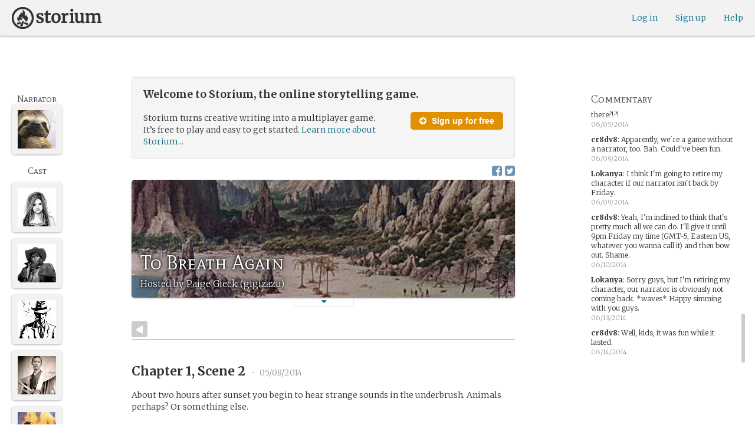

--- FILE ---
content_type: text/html; charset=utf-8
request_url: https://storium.com/game/to-breath-again/
body_size: 37883
content:
<!DOCTYPE html>
<html lang="en" class="enable-wide-layouts " ng-app="storium" ng-strict-di>
  <head>
    <title>Storium — To Breath Again</title>
    <link rel="icon" type="image/x-icon" href="/favicon.ico?v=2">
    <link rel="apple-touch-icon" href="/363-apple-touch-icon-180px.png">
    <link rel="apple-touch-icon" sizes="120x120" href="/360-apple-touch-icon-120px.png">
    <link rel="apple-touch-icon" sizes="152x152" href="/361-apple-touch-icon-152px.png">
    <link rel="apple-touch-icon" sizes="167x167" href="/362-apple-touch-icon-167px.png">
    <link rel="apple-touch-icon" sizes="180x180" href="/363-apple-touch-icon-180px.png">
    <meta charset="UTF-8">
    <meta http-equiv="Content-type" content="text/html;charset=UTF-8">
    <meta http-equiv="X-UA-Compatible" content="IE=Edge"/>
    <meta name="csrf-param" content="authenticity_token" />
<meta name="csrf-token" content="0rgvwvBgaC7zjziBju1zAMG/YjQCLJ37LrFppJcGyhRxbYxMfeXp9erT2EJRW0i7RpB7llZvbBd+TIeCrC4jEw==" />
    <link rel="stylesheet" media="all" href="https://storium.com/webpack/main.9d3ccd606422964e03f8.css" />


        <link href='https://fonts.googleapis.com/css?family=Merriweather:300,700,300italic,700italic|Mate+SC:400' rel='stylesheet' type='text/css'>

      <link rel="canonical" href="https://storium.com/game/to-breath-again" id="html_head_canonical_link"/>

          <script type="text/javascript">
        window.global = window; // fix braintree polyfill
        placeHolderConfig = { hideOnFocus:false } 

var globalAssetPathHack = {};
globalAssetPathHack['TG_Long.png'] = 'https://storium.com/webpack/assets/images/TG_Long.b193aa4725b5c9b7a1ee7b6bf443c01e.png';
globalAssetPathHack['TG_Square.png'] = 'https://storium.com/webpack/assets/images/TG_Square.4695fee31ff7a4b987626bdd3293d3b5.png';
globalAssetPathHack['card-flip-icon.png'] = 'https://storium.com/webpack/assets/images/card-flip-icon.4ed97fc1f6317f0edd78be79a267d65c.png';
globalAssetPathHack['cards-v2/card-type-chartype-default-182x120.png'] = 'https://storium.com/webpack/assets/images/cards-v2/card-type-chartype-default-182x120.260dfd3cf1350b26d077d1975d1c98c3.png';
globalAssetPathHack['cards-v2/card-type-goal-default-182x120.png'] = 'https://storium.com/webpack/assets/images/cards-v2/card-type-goal-default-182x120.b2e66aff5ea71e1dd4c6fc1337aa1a5c.png';
globalAssetPathHack['cards-v2/card-type-icon-chartype-38px-orange.png'] = 'https://storium.com/webpack/assets/images/cards-v2/card-type-icon-chartype-38px-orange.4153f31caddafd08e9029ae27c4ce89f.png';
globalAssetPathHack['cards-v2/card-type-icon-chartype-38px.png'] = 'https://storium.com/webpack/assets/images/cards-v2/card-type-icon-chartype-38px.cbf1182586653af84f6df2ced1b331f8.png';
globalAssetPathHack['cards-v2/card-type-icon-chartype.png'] = 'https://storium.com/webpack/assets/images/cards-v2/card-type-icon-chartype.e1dbf877792ecd681ae9daeecdac07ef.png';
globalAssetPathHack['cards-v2/card-type-icon-goal-38px-orange.png'] = 'https://storium.com/webpack/assets/images/cards-v2/card-type-icon-goal-38px-orange.b14aeb358bacc16b8b59fc4873e4a861.png';
globalAssetPathHack['cards-v2/card-type-icon-goal-38px.png'] = 'https://storium.com/webpack/assets/images/cards-v2/card-type-icon-goal-38px.ee0148ca75a03c2cd1b0a4ec16af41d2.png';
globalAssetPathHack['cards-v2/card-type-icon-goal.png'] = 'https://storium.com/webpack/assets/images/cards-v2/card-type-icon-goal.33d0c67d7043d662ce0adf4c737785da.png';
globalAssetPathHack['cards-v2/card-type-icon-obstacle-38px-orange.png'] = 'https://storium.com/webpack/assets/images/cards-v2/card-type-icon-obstacle-38px-orange.c92b85caa3b57d5b2d6b31333907f1c5.png';
globalAssetPathHack['cards-v2/card-type-icon-obstacle-38px.png'] = 'https://storium.com/webpack/assets/images/cards-v2/card-type-icon-obstacle-38px.4f3302bda6ce2193a8f4795517a7600b.png';
globalAssetPathHack['cards-v2/card-type-icon-obstacle.png'] = 'https://storium.com/webpack/assets/images/cards-v2/card-type-icon-obstacle.ac0bdfd21eeaf910438c3abc69e1e9de.png';
globalAssetPathHack['cards-v2/card-type-icon-person-38px-orange.png'] = 'https://storium.com/webpack/assets/images/cards-v2/card-type-icon-person-38px-orange.70b5f3a79fed0b777d0e94f2d17529e7.png';
globalAssetPathHack['cards-v2/card-type-icon-person-38px.png'] = 'https://storium.com/webpack/assets/images/cards-v2/card-type-icon-person-38px.841a7457e36756bf2e2630576279ebe2.png';
globalAssetPathHack['cards-v2/card-type-icon-person.png'] = 'https://storium.com/webpack/assets/images/cards-v2/card-type-icon-person.fd7eb2e90e60efdbbada58a41c8515ef.png';
globalAssetPathHack['cards-v2/card-type-icon-place-38px-orange.png'] = 'https://storium.com/webpack/assets/images/cards-v2/card-type-icon-place-38px-orange.a0fd679a23e9591fca1f3b9c0a02bb8f.png';
globalAssetPathHack['cards-v2/card-type-icon-place-38px.png'] = 'https://storium.com/webpack/assets/images/cards-v2/card-type-icon-place-38px.e3317fb700365a35b3f890439d9792ef.png';
globalAssetPathHack['cards-v2/card-type-icon-place.png'] = 'https://storium.com/webpack/assets/images/cards-v2/card-type-icon-place.225b4d33cd11d0eb50ce3fbc580db7a9.png';
globalAssetPathHack['cards-v2/card-type-icon-strength-38px-orange.png'] = 'https://storium.com/webpack/assets/images/cards-v2/card-type-icon-strength-38px-orange.e59af1c29547f06606e1ae515aeb01c1.png';
globalAssetPathHack['cards-v2/card-type-icon-strength-38px.png'] = 'https://storium.com/webpack/assets/images/cards-v2/card-type-icon-strength-38px.afb31e3d030920d5798b2712bdb24b7d.png';
globalAssetPathHack['cards-v2/card-type-icon-strength.png'] = 'https://storium.com/webpack/assets/images/cards-v2/card-type-icon-strength.7319abbae84aa20eb411113c3afa41c2.png';
globalAssetPathHack['cards-v2/card-type-icon-subplot-38px-orange.png'] = 'https://storium.com/webpack/assets/images/cards-v2/card-type-icon-subplot-38px-orange.b09adbc0df3b6659f089f9f05f74faea.png';
globalAssetPathHack['cards-v2/card-type-icon-subplot-38px.png'] = 'https://storium.com/webpack/assets/images/cards-v2/card-type-icon-subplot-38px.d57afcff187c70e078ed9cbd302a4a11.png';
globalAssetPathHack['cards-v2/card-type-icon-subplot.png'] = 'https://storium.com/webpack/assets/images/cards-v2/card-type-icon-subplot.d4329182d7f692d9d3706ed5abf98eb4.png';
globalAssetPathHack['cards-v2/card-type-icon-thing-38px-orange.png'] = 'https://storium.com/webpack/assets/images/cards-v2/card-type-icon-thing-38px-orange.5ccb8336de66f8ed24b88319ec71f8e9.png';
globalAssetPathHack['cards-v2/card-type-icon-thing-38px.png'] = 'https://storium.com/webpack/assets/images/cards-v2/card-type-icon-thing-38px.f2ee638fd9a0a34292ce4416073fca0f.png';
globalAssetPathHack['cards-v2/card-type-icon-thing.png'] = 'https://storium.com/webpack/assets/images/cards-v2/card-type-icon-thing.0b8e4d02915f5363e7c7b1b71d28b66e.png';
globalAssetPathHack['cards-v2/card-type-icon-weakness-38px-orange.png'] = 'https://storium.com/webpack/assets/images/cards-v2/card-type-icon-weakness-38px-orange.da2eedb574cdcdd80319bc7bb4c19fda.png';
globalAssetPathHack['cards-v2/card-type-icon-weakness-38px.png'] = 'https://storium.com/webpack/assets/images/cards-v2/card-type-icon-weakness-38px.14c9151585d597f8faabc1b28374a2c5.png';
globalAssetPathHack['cards-v2/card-type-icon-weakness.png'] = 'https://storium.com/webpack/assets/images/cards-v2/card-type-icon-weakness.4a94542ddd510ddd2a941f7cdee21ea2.png';
globalAssetPathHack['cards-v2/card-type-obstacle-default-100x160.png'] = 'https://storium.com/webpack/assets/images/cards-v2/card-type-obstacle-default-100x160.c34ba02cf4d666198114e9e991a7c2b9.png';
globalAssetPathHack['cards-v2/card-type-person-default-100x160.png'] = 'https://storium.com/webpack/assets/images/cards-v2/card-type-person-default-100x160.ae691b975f70a1b039e61aabe7ac049d.png';
globalAssetPathHack['cards-v2/card-type-place-default-100x160.png'] = 'https://storium.com/webpack/assets/images/cards-v2/card-type-place-default-100x160.e22ea5c97b78392958ff1191601369de.png';
globalAssetPathHack['cards-v2/card-type-strength-default-182x120.png'] = 'https://storium.com/webpack/assets/images/cards-v2/card-type-strength-default-182x120.10bffc22478b53ad5a7df13fb9e37186.png';
globalAssetPathHack['cards-v2/card-type-subplot-default-182x120.png'] = 'https://storium.com/webpack/assets/images/cards-v2/card-type-subplot-default-182x120.96ab7f385fea8afdf8e1c2573c6b4a2f.png';
globalAssetPathHack['cards-v2/card-type-thing-default-182x120.png'] = 'https://storium.com/webpack/assets/images/cards-v2/card-type-thing-default-182x120.41be0c9a010f75cb628f2291d0617755.png';
globalAssetPathHack['cards-v2/card-type-weakness-default-182x120.png'] = 'https://storium.com/webpack/assets/images/cards-v2/card-type-weakness-default-182x120.c9a679c725c5e6d4892646429f740df6.png';
globalAssetPathHack['challenge-outcome-icon-strong.png'] = 'https://storium.com/webpack/assets/images/challenge-outcome-icon-strong.a233eab0ac9b5e0373716bb87282be35.png';
globalAssetPathHack['challenge-outcome-icon-uncertain.png'] = 'https://storium.com/webpack/assets/images/challenge-outcome-icon-uncertain.2976eb22c9a9a47feb3e92a9b34b63eb.png';
globalAssetPathHack['challenge-outcome-icon-weak.png'] = 'https://storium.com/webpack/assets/images/challenge-outcome-icon-weak.cfcbca5a62ff0aaed0099e8332d9b030.png';
globalAssetPathHack['nanowrimo-logo.png'] = 'https://storium.com/webpack/assets/images/nanowrimo-logo.a6f21c433446a2f5e269442186272056.png';
globalAssetPathHack['round-kickstarter-logo.png'] = 'https://storium.com/webpack/assets/images/round-kickstarter-logo.e86926887a65f9667cba7a53610a905f.png';
globalAssetPathHack['spiffy_f5f5f5_14x14.gif'] = 'https://storium.com/webpack/assets/images/spiffy_f5f5f5_14x14.c9a0bd2fa63249c764bb2e4808efb13d.gif';
globalAssetPathHack['spiffy_fff_14x14.gif'] = 'https://storium.com/webpack/assets/images/spiffy_fff_14x14.fb1e5086721bac9dc72a3991fe9999a5.gif';
globalAssetPathHack['spiffy_fff_20x20.gif'] = 'https://storium.com/webpack/assets/images/spiffy_fff_20x20.1762214e4aa81f2469ba7df628fa91ce.gif';
globalAssetPathHack['templates/achievementToast.html'] = 'https://storium.com/webpack/assets/templates/achievementToast.63c5e7b6ec7e77f9bbf7aa22e04f7415.html';
globalAssetPathHack['templates/cards/confirmActionModal.html'] = 'https://storium.com/webpack/assets/templates/cards/confirmActionModal.05e799fbb7fb6ca2c2f99a2e4646aedb.html';
globalAssetPathHack['templates/cards/editCardModal.html'] = 'https://storium.com/webpack/assets/templates/cards/editCardModal.7ce2452d4eedd9791cc2d827fa14fa5b.html';
globalAssetPathHack['templates/cards/editor.html'] = 'https://storium.com/webpack/assets/templates/cards/editor.de0bfaef2a616168e978fb93c6559e05.html';
globalAssetPathHack['templates/cards/narratorAddCardModal.html'] = 'https://storium.com/webpack/assets/templates/cards/narratorAddCardModal.8de8c173f11aac5bf78aec237af16998.html';
globalAssetPathHack['templates/cards/stack.html'] = 'https://storium.com/webpack/assets/templates/cards/stack.03e8aeff77b4175eea624f5359c17cbc.html';
globalAssetPathHack['templates/character/bannerlessSheet.html'] = 'https://storium.com/webpack/assets/templates/character/bannerlessSheet.28eaebb0d6e8284a079195dcbc6c053d.html';
globalAssetPathHack['templates/character/cards.html'] = 'https://storium.com/webpack/assets/templates/character/cards.fdc0923a7c5feef124a66a70d0102745.html';
globalAssetPathHack['templates/chargen/card_editor.html'] = 'https://storium.com/webpack/assets/templates/chargen/card_editor.727b9a518ac997c2b4af132a17480bf5.html';
globalAssetPathHack['templates/chargen/choose_modal.html'] = 'https://storium.com/webpack/assets/templates/chargen/choose_modal.6f5bc2b0b44bd44d3cb3b8c0ba370448.html';
globalAssetPathHack['templates/chargen/confirmCancelModal.html'] = 'https://storium.com/webpack/assets/templates/chargen/confirmCancelModal.da418e79e506bad7e598d0dccef56280.html';
globalAssetPathHack['templates/chargen/edit_modal.html'] = 'https://storium.com/webpack/assets/templates/chargen/edit_modal.be66996f025e886c3ef7aeb74a0460df.html';
globalAssetPathHack['templates/debugGsm.html'] = 'https://storium.com/webpack/assets/templates/debugGsm.1ea6d37daad9343e9e8dbd4923e76d63.html';
globalAssetPathHack['templates/entry/characterGiveCardModal.html'] = 'https://storium.com/webpack/assets/templates/entry/characterGiveCardModal.fb8b3c2290bb7aaa94551ecdce28474f.html';
globalAssetPathHack['templates/entry/characterManageCardsModal.html'] = 'https://storium.com/webpack/assets/templates/entry/characterManageCardsModal.d78e2b150db7c2b68c782473b57bdc2f.html';
globalAssetPathHack['templates/entry/choose_action_card_modal.html'] = 'https://storium.com/webpack/assets/templates/entry/choose_action_card_modal.4b1c9b6aa063f9b46b565df0fd703661.html';
globalAssetPathHack['templates/entry/choose_challenge_modal.html'] = 'https://storium.com/webpack/assets/templates/entry/choose_challenge_modal.95ae8588d91c7a0603889823039b1f90.html';
globalAssetPathHack['templates/entry/choose_pickup_card_modal.html'] = 'https://storium.com/webpack/assets/templates/entry/choose_pickup_card_modal.381f7e00127c0549c1d3d7082e93bda5.html';
globalAssetPathHack['templates/entry/confirmCancelRevisionRequestModal.html'] = 'https://storium.com/webpack/assets/templates/entry/confirmCancelRevisionRequestModal.73ade6396b8427abbc443fa66ab3a3c9.html';
globalAssetPathHack['templates/entry/confirmDeleteEntryModal.html'] = 'https://storium.com/webpack/assets/templates/entry/confirmDeleteEntryModal.e9f79bddc7d41ca9a6bad6e135a1efc6.html';
globalAssetPathHack['templates/entry/confirmDiscardModal.html'] = 'https://storium.com/webpack/assets/templates/entry/confirmDiscardModal.9e6c785eda4ef77aec30d334413d174e.html';
globalAssetPathHack['templates/entry/confirmRotationOnPublish.html'] = 'https://storium.com/webpack/assets/templates/entry/confirmRotationOnPublish.e76720771f92449508b46839b093a1f9.html';
globalAssetPathHack['templates/entry/defineSubplotCardModal.html'] = 'https://storium.com/webpack/assets/templates/entry/defineSubplotCardModal.2b4d8362c985e4ee90627b631d3d1882.html';
globalAssetPathHack['templates/entry/narratorChallengeModal.html'] = 'https://storium.com/webpack/assets/templates/entry/narratorChallengeModal.64a01a39745560ed445e66cab9dfde8f.html';
globalAssetPathHack['templates/entry/narratorGiveCardModal.html'] = 'https://storium.com/webpack/assets/templates/entry/narratorGiveCardModal.ab255bfc8b101da5f3fc751d8a7e2b75.html';
globalAssetPathHack['templates/entry/narrator_cards_browser.html'] = 'https://storium.com/webpack/assets/templates/entry/narrator_cards_browser.6b7d398dd0be89b274ea2dbc247e8dcd.html';
globalAssetPathHack['templates/entry/narrator_character_cards_browser.html'] = 'https://storium.com/webpack/assets/templates/entry/narrator_character_cards_browser.1a49ccec9702887f25aadf1a71bf80fd.html';
globalAssetPathHack['templates/entry/narrator_editor_tabs.html'] = 'https://storium.com/webpack/assets/templates/entry/narrator_editor_tabs.1c1348e0e99ad54e157f94a91770494b.html';
globalAssetPathHack['templates/entry/playChallengeCardModal.html'] = 'https://storium.com/webpack/assets/templates/entry/playChallengeCardModal.db3c3cbc140e22d0a0acc0959f7231b5.html';
globalAssetPathHack['templates/entry/playPickupCardModal.html'] = 'https://storium.com/webpack/assets/templates/entry/playPickupCardModal.b31f1017700892b56081a5c2f8cbb71b.html';
globalAssetPathHack['templates/entry/playPlaceCardModal.html'] = 'https://storium.com/webpack/assets/templates/entry/playPlaceCardModal.592fe5a7e4f8297b22d192d7081e7d7d.html';
globalAssetPathHack['templates/forum/editPostModal.html'] = 'https://storium.com/webpack/assets/templates/forum/editPostModal.012fd8d046140c38bb7f473bcd4ef2d4.html';
globalAssetPathHack['templates/forum/editReplyModal.html'] = 'https://storium.com/webpack/assets/templates/forum/editReplyModal.b4d67d686195d40318fb44ea04c0ae46.html';
globalAssetPathHack['templates/forum/newThreadModal.html'] = 'https://storium.com/webpack/assets/templates/forum/newThreadModal.e20a7c0d4e0c0da5d9dddcaa2232df05.html';
globalAssetPathHack['templates/game/activitySummary.html'] = 'https://storium.com/webpack/assets/templates/game/activitySummary.aa5bfabe33cdd8a4ccf5346166954726.html';
globalAssetPathHack['templates/game/cantEditMultipleEntriesModal.html'] = 'https://storium.com/webpack/assets/templates/game/cantEditMultipleEntriesModal.249027b16d6324a3003cf5d5a54d5a26.html';
globalAssetPathHack['templates/game/cast.html'] = 'https://storium.com/webpack/assets/templates/game/cast.ba7b83c7e915b414ff483909fa506d5a.html';
globalAssetPathHack['templates/game/characterCommentsBox.html'] = 'https://storium.com/webpack/assets/templates/game/characterCommentsBox.b0881cc383c15b82b2e391a05a8982e6.html';
globalAssetPathHack['templates/game/commentSidebar.html'] = 'https://storium.com/webpack/assets/templates/game/commentSidebar.4591ad68d2b9308d340ee12d2262a64a.html';
globalAssetPathHack['templates/game/confirmTurnOffRN.html'] = 'https://storium.com/webpack/assets/templates/game/confirmTurnOffRN.e11bfd0b5c18eec48dcaf8ab00f3f768.html';
globalAssetPathHack['templates/game/editableGreenRoomBanner.html'] = 'https://storium.com/webpack/assets/templates/game/editableGreenRoomBanner.586b9c3a812daca793da691c62a6bc65.html';
globalAssetPathHack['templates/game/entry.html'] = 'https://storium.com/webpack/assets/templates/game/entry.b1fd55485c0aadf05c4cfc5dae4788d4.html';
globalAssetPathHack['templates/game/entryAutoText.html'] = 'https://storium.com/webpack/assets/templates/game/entryAutoText.b15de1df0173cf6a7d030f8ac63df293.html';
globalAssetPathHack['templates/game/entryEditor.html'] = 'https://storium.com/webpack/assets/templates/game/entryEditor.7fe222e768df72aceeed0d5db36904a3.html';
globalAssetPathHack['templates/game/entryEditorImage.html'] = 'https://storium.com/webpack/assets/templates/game/entryEditorImage.6bba09a907dab3290949aa5d86b177e0.html';
globalAssetPathHack['templates/game/entryPlayedCards.html'] = 'https://storium.com/webpack/assets/templates/game/entryPlayedCards.edb42434c51afd95207d8e528e7a8022.html';
globalAssetPathHack['templates/game/gameMgmtTools.html'] = 'https://storium.com/webpack/assets/templates/game/gameMgmtTools.2624cbee806ddecf82cfe34bb32e8e61.html';
globalAssetPathHack['templates/game/gameSetupProgress.html'] = 'https://storium.com/webpack/assets/templates/game/gameSetupProgress.e544338ff1429f103a46e693545f6055.html';
globalAssetPathHack['templates/game/gameplayAlerts.html'] = 'https://storium.com/webpack/assets/templates/game/gameplayAlerts.127c54a161a7b6bf0302a7dc5b673d98.html';
globalAssetPathHack['templates/game/greenRoom.html'] = 'https://storium.com/webpack/assets/templates/game/greenRoom.104f86f8a9eba1557bf2d762126f3a9b.html';
globalAssetPathHack['templates/game/greenRoomCharacterTab.html'] = 'https://storium.com/webpack/assets/templates/game/greenRoomCharacterTab.db10a616d5a280892f0a54e9baf352fa.html';
globalAssetPathHack['templates/game/greenRoomDiscussion.html'] = 'https://storium.com/webpack/assets/templates/game/greenRoomDiscussion.60b2f44595da20a8e3a7634045c136da.html';
globalAssetPathHack['templates/game/greenRoomPlayers.html'] = 'https://storium.com/webpack/assets/templates/game/greenRoomPlayers.a27c816855459596aa9ffcfd18fb8345.html';
globalAssetPathHack['templates/game/inviteAdditionalModal.html'] = 'https://storium.com/webpack/assets/templates/game/inviteAdditionalModal.77cce418d7252f0493bfd5105d014056.html';
globalAssetPathHack['templates/game/invitePlayerModal.html'] = 'https://storium.com/webpack/assets/templates/game/invitePlayerModal.78ee3ef2db44510fe85cc4f4d7b25584.html';
globalAssetPathHack['templates/game/manageGameSettings.html'] = 'https://storium.com/webpack/assets/templates/game/manageGameSettings.9f1ee105cd04b9d9f89e6d387b0dfbb6.html';
globalAssetPathHack['templates/game/manageInvites.html'] = 'https://storium.com/webpack/assets/templates/game/manageInvites.54c12b5d235e84ce9ca0e9e1d4cdb81c.html';
globalAssetPathHack['templates/game/managePlayers.html'] = 'https://storium.com/webpack/assets/templates/game/managePlayers.854bf1514cca09e26731ab863bcce897.html';
globalAssetPathHack['templates/game/managePregens.html'] = 'https://storium.com/webpack/assets/templates/game/managePregens.6ef0b5cb5406d1118f69ca25de3d8fc3.html';
globalAssetPathHack['templates/game/managePremise.html'] = 'https://storium.com/webpack/assets/templates/game/managePremise.810009b8f7bf89e7e689fddeecf0b89d.html';
globalAssetPathHack['templates/game/manageRotationOrder.html'] = 'https://storium.com/webpack/assets/templates/game/manageRotationOrder.6bc2b2ddb2870aca7bfed5860beecb9a.html';
globalAssetPathHack['templates/game/moveEditForm.html'] = 'https://storium.com/webpack/assets/templates/game/moveEditForm.bf624e758b2e3681b7f6d5ad9f0d6499.html';
globalAssetPathHack['templates/game/narrationStyleChoice.html'] = 'https://storium.com/webpack/assets/templates/game/narrationStyleChoice.eaf72e66ac5b06ac7d6cca0148ab3c18.html';
globalAssetPathHack['templates/game/pacingProgressBar.html'] = 'https://storium.com/webpack/assets/templates/game/pacingProgressBar.38b2e3e38a6d8d6afc23ca3a0051dd27.html';
globalAssetPathHack['templates/game/pacingTip.html'] = 'https://storium.com/webpack/assets/templates/game/pacingTip.c33bc864fda4b7ef735e3d93e02012bb.html';
globalAssetPathHack['templates/game/page.html'] = 'https://storium.com/webpack/assets/templates/game/page.9caaa5e2aa1d1b0f8fc29a8f20a6e5e0.html';
globalAssetPathHack['templates/game/premiseDraftBulldozed.html'] = 'https://storium.com/webpack/assets/templates/game/premiseDraftBulldozed.af9019c041bb8a93760d830f19888629.html';
globalAssetPathHack['templates/game/refreshCardsModal.html'] = 'https://storium.com/webpack/assets/templates/game/refreshCardsModal.0f219c4f520057eda1cd63efe201e8ce.html';
globalAssetPathHack['templates/game/sceneEditForm.html'] = 'https://storium.com/webpack/assets/templates/game/sceneEditForm.81768e0871e4ef7dfcde1a03d91740c4.html';
globalAssetPathHack['templates/game/sheet.html'] = 'https://storium.com/webpack/assets/templates/game/sheet.790c20914e861fa69888aa535d7874d3.html';
globalAssetPathHack['templates/game/switchRoleConfirmationModal.html'] = 'https://storium.com/webpack/assets/templates/game/switchRoleConfirmationModal.159b56df10d116882cbbdfc1018ef672.html';
globalAssetPathHack['templates/game/unmergedEventsModal.html'] = 'https://storium.com/webpack/assets/templates/game/unmergedEventsModal.44a954c6fb5fed33b4e32d43700dd5ec.html';
globalAssetPathHack['templates/game/worldCards.html'] = 'https://storium.com/webpack/assets/templates/game/worldCards.89d7f87fdb5a13abffee3caffceb304d.html';
globalAssetPathHack['templates/narratorTutorial.html'] = 'https://storium.com/webpack/assets/templates/narratorTutorial.6b41d29cd4a680c6fa699e5d9e6efa4c.html';
globalAssetPathHack['templates/shared/alert.html'] = 'https://storium.com/webpack/assets/templates/shared/alert.523f08fdc2c01723ffa5d25c156cf6af.html';
globalAssetPathHack['templates/shared/attributionModal.html'] = 'https://storium.com/webpack/assets/templates/shared/attributionModal.3d698c6bfe3c8ec0b0d2380fc0e74847.html';
globalAssetPathHack['templates/shared/chooseImageModal.html'] = 'https://storium.com/webpack/assets/templates/shared/chooseImageModal.1cbefecbc37097a0dcef156718154e52.html';
globalAssetPathHack['templates/shared/crop_modal.html'] = 'https://storium.com/webpack/assets/templates/shared/crop_modal.c9e400350f71b7d1c57b3ec02dbdc3c3.html';
globalAssetPathHack['templates/shared/error_modal.html'] = 'https://storium.com/webpack/assets/templates/shared/error_modal.addbfa342bae1b2b28a1d71f66071dc7.html';
globalAssetPathHack['templates/shared/explainNSFW.html'] = 'https://storium.com/webpack/assets/templates/shared/explainNSFW.f04334683553135c8cd55e341e9aae31.html';
globalAssetPathHack['templates/shared/flagConfirmation.html'] = 'https://storium.com/webpack/assets/templates/shared/flagConfirmation.490b42e197d2979e78960e807d019a86.html';
globalAssetPathHack['templates/shared/flagUndoConfirmation.html'] = 'https://storium.com/webpack/assets/templates/shared/flagUndoConfirmation.40c78bda714adeade4dc2f12de9f7506.html';
globalAssetPathHack['templates/shared/maintenance_modal.html'] = 'https://storium.com/webpack/assets/templates/shared/maintenance_modal.2e00a7f3b67e493a7b3fdaa1ddc9b16f.html';
globalAssetPathHack['templates/shared/notice_modal.html'] = 'https://storium.com/webpack/assets/templates/shared/notice_modal.eb24fae8cb5ee14756ff98eb8ada9a62.html';
globalAssetPathHack['three-storycards.png'] = 'https://storium.com/webpack/assets/images/three-storycards.9899d7ce661d567032f9c474982be949.png';
var globalRouteHelperHack = {};
globalRouteHelperHack['sign_in_with_twitter_path'] = '/sign_in_with_twitter';
globalRouteHelperHack['freemium_overrun_path'] = '/review_limits';

        var globalLogTagUUID = '22398e0';
        var globalAuthUserIsModerator = false;
        var globalFormAuthenticityToken = 'fZ6EDWpHMM+e/1ibI5jSBHsPSTKRSLKJykRuubBM+ofeSyeD58KxFIejuFj8Lum//CBQkMULQ2WauYCfi2QTgA==';
        var globalCiCookie = document.cookie.replace(/(?:(?:^|.*;\s*)ci\s*\=\s*([^;]*).*$)|^.*$/, "$1");
        var globalPageNonce = '5f3b51b01880be13c68fbb9a486f32f6';
          var globalFbAppId = '1484104311804017';
          var globalGoogleOauthClientId = '705665870666-1harkh9m4ods5fu99alp4rdt20ssbk8j.apps.googleusercontent.com';
          var globalGrecaptchaSiteKey = '6LfSnqQUAAAAAHZZzfPFqRrIIreNGoai1-ObTBHQ';
        var globalAzkabanTimeout = 60;
          var globalAzkabanDisabled = true;
        var globalAppConst = {"BETA_DISCOUNT_ANNUAL":1000,"DEFAULT_ANNUAL_PRICE":4000,"DEFAULT_MONTHLY_PRICE":500,"FREEMIUM_SLOTS_PER_GAME":8,"FREEMIUM_MAX_GAMES_PER_USER":3,"MIN_ANNUAL_PRICE":2500,"MIN_MONTHLY_PRICE":300,"PAY_WELL_UI_CONTEXT_MEMBERSHIP_PERK":"membership_perk","PAY_WELL_UI_CONTEXT_MEMBERSHIP_UPD_BILLING":"membership_upd_billing","PRODUCT_KEY_GA_MEMBER_1MO":"sp1_ga_member_1mo","PRODUCT_KEY_GA_MEMBER_1YR":"sp1_ga_member_1yr","PRODUCT_KEY_GA_THE_DEAL":"sp1_ga_the_deal","PRODUCT_KEY_GIFT_MEMBER_NEW":"sp1_gift_member_new","PRODUCT_KEY_GIFT_PIONEER_NEW":"sp1_gift_pioneer_new","SLIDER_MAX_ANNUAL_PRICE":10000,"SLIDER_MAX_MONTHLY_PRICE":1000,"THE_DEAL_GA_PRICE":2000,"THE_DEAL_GA_PRICE_DOLLARS":20,"visibilities_for_play_prefs":["gv_public","gv_mixed","gv_private","gv_authed","gv_host_friends"],"visibilities_map_for_play_prefs":{"gv_public":"Public","gv_mixed":"Public with private commentary","gv_private":"Private","gv_authed":"Storium users only","gv_host_friends":"Host’s friends"},"social_share_vis":["gv_public","gv_mixed"],"vis_req_pop":["gv_mixed","gv_authed","gv_private","gv_host_friends"],"FORUM_CATEGORY_SLUGS":{"fcat_lfg":"lfg","fcat_advice":"advice","fcat_showcase":"showcase","fcat_newcomers":"newcomers","fcat_general":"general","fcat_announcements":"announcements","fcat_members":"members","fcat_mentors":"mentors","fcat_edu_announcements":"edu_announcements","fcat_edu_general":"edu_general","fcat_edu_newcomers":"edu_newcomers","fcat_edu_advice":"edu_advice","fcat_edu_feedback":"edu_feedback"},"SFC1":"sfc1","SFC2":"sfc2","SFC3":"sfc3","deletions_path":"/deletions","suspended_games_path":"/your-games?mode=suspended","oi_beginner_path":"/games/for_beginners","CLOUDFRONT_HOST":"storium.com","grecaptcha_v3_site_key":"6LcdjbIiAAAAAN-wU_YnIFGl_TkZzo4gxFazXrcw"}
      </script>

      <script src="https://storium.com/webpack/client-bundle.2b55b7e83a6f3c8879e9.js"></script>

      <script type="text/javascript">
        angular.module('storium.services').service('authUser',function() {
          var obj = jQuery.parseJSON('{}');
          obj.cantJoinGamePidDueToMaxGames = function(gamePid){
            return (obj.at_max_games_pids && obj.at_max_games_pids.indexOf(gamePid) === -1);
          }
          obj.new_achievements = jQuery.parseJSON('[]');
          window.getStore('authUser').importVob(obj);
          return obj;
        });

        // this is a shortcut used frequenty for debugging the application, it
        // gets the angular scope at whatever element was last inspected in the
        // chrome dev tools:
        // eval(ss) in the console and then
        // s.gameplay.gsm.whateverINeed (assigning to a local var allows for
        // property autocompletion)
        var ss = "s=angular.element($0).scope()"
       
      </script>
      <script>
  (function(i,s,o,g,r,a,m){i['GoogleAnalyticsObject']=r;i[r]=i[r]||function(){
  (i[r].q=i[r].q||[]).push(arguments)},i[r].l=1*new Date();a=s.createElement(o),
  m=s.getElementsByTagName(o)[0];a.async=1;a.src=g;m.parentNode.insertBefore(a,m)
  })(window,document,'script','//www.google-analytics.com/analytics.js','ga');
  ga('create', 'UA-74522308-1', 'storium.com');
  ga('set', 'page', 'pv_game_show')
  ga('send', 'pageview');
</script>

      <script src="https://www.google.com/recaptcha/api.js?render=6LcdjbIiAAAAAN-wU_YnIFGl_TkZzo4gxFazXrcw"></script>

    

      <base href="/game/to-breath-again/">
  <script>
  </script>
  <meta name="description" content="“To Breath Again” is a game on Storium. Storium combines creative writing with a card game to let friends write stories together.">
    <meta property="fb:app_id" content="1484104311804017" />
  <meta property="og:url" content="https://storium.com/game/to-breath-again">
  <meta property="og:title" content="Read “To Breath Again” on Storium">
  <meta property="og:description" content="A story being written on Storium, the online storytelling game — You died. You felt your last heart beat, and felt your body numb as your eyesight faded. Yet then you awoke, alive, breathing, wet. You found yourself on a beach, and you are not alone. Others from different times and places that you scarcely could have imagined are here too. Together, can you survive and discover why and how you&amp;#39;ve come to live again?

((Rules: The four nature cards are merely suggestions. I encourage you to make up your own. You have all of human history to choose from.

Actual human history. No one from Atlantis or what have you please.

Feel free to make your own strength, weakness and subplot cards that go along with your specific nature. Within reason I will allow them.

Please no characters from the future. I don&amp;#39;t expect people to be 100% non-anachronistic but at the same time try to keep with your character&amp;#39;s time period&amp;#39;s culture and tech level as much as you can. 

Please use drawings instead of photos for avatars.))">
  <meta property="og:site_name" content="Storium">
  <meta property="og:type" content="article">
  <meta name="twitter:card" content="summary_large_image" />
  <meta name="twitter:site" content="@Storium" />
  <meta name="twitter:title" content="Read “To Breath Again” on Storium" />
  <meta name="twitter:description" content="A story being written on Storium, the online storytelling game — You died. You felt your last heart beat, and felt your body numb as your eyesight faded. Yet then you awoke, alive, breathing, wet. You found yourself on a beach, and you are not alone. Others from different times and places that you scarcely could have imagined are here too. Together, can you survive and discover why and how you&amp;#39;ve come to live again?

((Rules: The four nature cards are merely suggestions. I encourage you to make up your own. You have all of human history to choose from.

Actual human history. No one from Atlantis or what have you please.

Feel free to make your own strength, weakness and subplot cards that go along with your specific nature. Within reason I will allow them.

Please no characters from the future. I don&amp;#39;t expect people to be 100% non-anachronistic but at the same time try to keep with your character&amp;#39;s time period&amp;#39;s culture and tech level as much as you can. 

Please use drawings instead of photos for avatars.))" />
  <meta itemscope itemtype="http://schema.org/Article" />
  <meta itemprop="headline" content="Read “To Breath Again” on Storium" />
  <meta itemprop="description" content="A story being written on Storium, the online storytelling game — You died. You felt your last heart beat, and felt your body numb as your eyesight faded. Yet then you awoke, alive, breathing, wet. You found yourself on a beach, and you are not alone. Others from different times and places that you scarcely could have imagined are here too. Together, can you survive and discover why and how you&amp;#39;ve come to live again?

((Rules: The four nature cards are merely suggestions. I encourage you to make up your own. You have all of human history to choose from.

Actual human history. No one from Atlantis or what have you please.

Feel free to make your own strength, weakness and subplot cards that go along with your specific nature. Within reason I will allow them.

Please no characters from the future. I don&amp;#39;t expect people to be 100% non-anachronistic but at the same time try to keep with your character&amp;#39;s time period&amp;#39;s culture and tech level as much as you can. 

Please use drawings instead of photos for avatars.))" />
    <meta property="og:image" content="https://cloudinary-a.akamaihd.net/protagonistlabs/image/upload/a_exif//w_500,h_200,c_fill/e_sharpen:50/jqyoqdqbgzfxtrvquvru.jpg">
    <meta property="og:image:width" content="500">
    <meta property="og:image:height" content="200">
    <meta name="twitter:image" content="https://cloudinary-a.akamaihd.net/protagonistlabs/image/upload/a_exif//w_500,h_200,c_fill/e_sharpen:50/jqyoqdqbgzfxtrvquvru.jpg" />
    <meta itemprop="image" content="https://cloudinary-a.akamaihd.net/protagonistlabs/image/upload/a_exif//w_500,h_200,c_fill/e_sharpen:50/jqyoqdqbgzfxtrvquvru.jpg" />
  <script>
      window.getStore('peopleMgmt').setGameFollowers(jQuery.parseJSON('[{\"user_pid\":\"afkkvb\",\"pid\":\"afkkvb\",\"name\":\"AberrantTales\",\"slug\":\"aberranttales\"}]'))
    window.getStore('gameplayInit').bulkSet({
        newEvents: angular.fromJson('[{\"seqId\":\"4440\",\"refSeqId\":\"\",\"role\":\"narrator\",\"userPid\":\"xm46kw\",\"createdAt\":\"2015-01-11 15:08:19.903993 UTC\",\"type\":\"startEntry\",\"params\":{\"format\":\"establishment\",\"displayDate\":\"2014-05-08 05:20:45 UTC\",\"betaMigrated\":true},\"gev\":1},\n{\"seqId\":\"4450\",\"refSeqId\":\"4440\",\"role\":\"narrator\",\"userPid\":\"xm46kw\",\"createdAt\":\"2015-01-11 15:08:19.905843 UTC\",\"type\":\"setEntryAttrs\",\"params\":{\"description\":\"About two hours after sunset you begin to hear strange sounds in the underbrush. Animals perhaps? Or something else.\",\"imageAssetId\":null,\"imageAssetCrop\":null,\"attributionUrl\":null,\"attributionText\":null,\"displayDate\":\"2014-05-08 05:20:45 UTC\",\"betaMigrated\":true},\"gev\":1},\n{\"seqId\":\"4460\",\"refSeqId\":\"4440\",\"role\":\"narrator\",\"userPid\":\"xm46kw\",\"createdAt\":\"2015-01-11 15:08:19.907575 UTC\",\"type\":\"publishEntry\",\"params\":{\"displayDate\":\"2014-05-08 05:20:45 UTC\",\"betaMigrated\":true},\"gev\":1},\n{\"seqId\":\"4470\",\"refSeqId\":\"\",\"role\":\"character:1830\",\"userPid\":\"bsd53b\",\"createdAt\":\"2015-01-11 15:08:19.910431 UTC\",\"type\":\"startEntry\",\"params\":{\"format\":\"move\",\"displayDate\":\"2014-05-08 16:24:28 UTC\",\"betaMigrated\":true},\"gev\":1},\n{\"seqId\":\"4480\",\"refSeqId\":\"4470\",\"role\":\"character:1830\",\"userPid\":\"bsd53b\",\"createdAt\":\"2015-01-11 15:08:19.91214 UTC\",\"type\":\"setEntryAttrs\",\"params\":{\"description\":\"\\\"Probably nothing to worry about, ladies,\\\" remarks the lieutenant. Evidently assuming that men wouldn\'t be any more concerned than he.\\n\\n\\\"Animals are afraid of fire. Stay close to it. Or me,\\\" he continues with a smile. \\\"Unless something sick or rabid wanders out of the brush, it\'s just harmless noise.\\\"\\n\\nLt. Jennings rolls over in the sand and resumes his participation in the snorchestra.\",\"imageAssetId\":null,\"imageAssetCrop\":null,\"attributionUrl\":null,\"attributionText\":null,\"displayDate\":\"2014-05-08 16:24:28 UTC\",\"betaMigrated\":true},\"gev\":1},\n{\"seqId\":\"4490\",\"refSeqId\":\"4470\",\"role\":\"character:1830\",\"userPid\":\"bsd53b\",\"createdAt\":\"2015-01-11 15:08:19.913724 UTC\",\"type\":\"publishEntry\",\"params\":{\"displayDate\":\"2014-05-08 16:24:28 UTC\",\"betaMigrated\":true},\"gev\":1},\n{\"seqId\":\"4500\",\"refSeqId\":\"\",\"role\":\"character:1730\",\"userPid\":\"r9d5st\",\"createdAt\":\"2015-01-11 15:08:19.917545 UTC\",\"type\":\"startEntry\",\"params\":{\"format\":\"move\",\"displayDate\":\"2014-05-08 16:39:10 UTC\",\"betaMigrated\":true},\"gev\":1},\n{\"seqId\":\"4510\",\"refSeqId\":\"4500\",\"role\":\"character:1730\",\"userPid\":\"r9d5st\",\"createdAt\":\"2015-01-11 15:08:19.9199 UTC\",\"type\":\"setEntryAttrs\",\"params\":{\"description\":\"John looked wearily into the forest, not nearly as relaxed as Samuel seemed to be, but he gave no words to this. He simply sat weaving mats out of the think brine reeds to make a barrier between them and the chilling sand. The first mats he made he handed to the women, knowing they would need the protection most. He had his sea fairing clothes on, it would protect him from the cold. \\\"Here, sleep on these. It will help you keep warm.\\\"\",\"imageAssetId\":null,\"imageAssetCrop\":null,\"attributionUrl\":null,\"attributionText\":null,\"displayDate\":\"2014-05-08 16:39:10 UTC\",\"betaMigrated\":true},\"gev\":1},\n{\"seqId\":\"4520\",\"refSeqId\":\"4500\",\"role\":\"character:1730\",\"userPid\":\"r9d5st\",\"createdAt\":\"2015-01-11 15:08:19.921421 UTC\",\"type\":\"publishEntry\",\"params\":{\"displayDate\":\"2014-05-08 16:39:10 UTC\",\"betaMigrated\":true},\"gev\":1},\n{\"seqId\":\"4530\",\"refSeqId\":\"\",\"role\":\"character:1270\",\"userPid\":\"344cnm\",\"createdAt\":\"2015-01-11 15:08:19.924274 UTC\",\"type\":\"startEntry\",\"params\":{\"format\":\"move\",\"displayDate\":\"2014-05-08 21:20:31 UTC\",\"betaMigrated\":true},\"gev\":1},\n{\"seqId\":\"4540\",\"refSeqId\":\"4530\",\"role\":\"character:1270\",\"userPid\":\"344cnm\",\"createdAt\":\"2015-01-11 15:08:19.9261 UTC\",\"type\":\"setEntryAttrs\",\"params\":{\"description\":\"Rosa\'s mind was still reeling from Andrea\'s statement. How could she say she was from the year 2014? It was only the 19th Century! Though now that she had been able to study the other members of the group, maybe it wasn\'t such a crazy thought... after all, some of them seemed to come straight from a history book Rosa had seen one time. Deciding to simmer on the mystery, Rosa took the proffered sleeping mat.\\n\\n\\\"Thank you, sir,\\\" she purred, giving a flirty smile. \\\"It\'s a relief to know that we have good strong men such as yourself on our side.\\\"\\n\\nLaying out the mat nearby, Rosa leaned back on her elbows, giving a bountiful view of the figure beneath her velvet dress.\\n\\n\\\"If you get too cold, we could always share,\\\" she winked at him before curling up on her side.\",\"imageAssetId\":null,\"imageAssetCrop\":null,\"attributionUrl\":null,\"attributionText\":null,\"displayDate\":\"2014-05-08 21:20:31 UTC\",\"betaMigrated\":true},\"gev\":1},\n{\"seqId\":\"4550\",\"refSeqId\":\"4530\",\"role\":\"character:1270\",\"userPid\":\"344cnm\",\"createdAt\":\"2015-01-11 15:08:19.927769 UTC\",\"type\":\"publishEntry\",\"params\":{\"displayDate\":\"2014-05-08 21:20:31 UTC\",\"betaMigrated\":true},\"gev\":1},\n{\"seqId\":\"4560\",\"refSeqId\":\"\",\"role\":\"character:1360\",\"userPid\":\"ab02cm\",\"createdAt\":\"2015-01-11 15:08:19.930451 UTC\",\"type\":\"startEntry\",\"params\":{\"format\":\"move\",\"displayDate\":\"2014-05-09 03:37:46 UTC\",\"betaMigrated\":true},\"gev\":1},\n{\"seqId\":\"4570\",\"refSeqId\":\"4560\",\"role\":\"character:1360\",\"userPid\":\"ab02cm\",\"createdAt\":\"2015-01-11 15:08:19.932116 UTC\",\"type\":\"setEntryAttrs\",\"params\":{\"description\":\"Before the sun went down the others decided that due to the unknowns of their current situation someone should keep watch. Izu volunteered for the first watch. Izu was one of the few that had arrived armed on the strange island.\\n\\n\\n\\nA branch snaps\\u00a0and\\u00a0Izu quickly\\u00a0jumps to attention. \\\"What was that? \\\" Izu asks the others.\\\"It\'s probably just an animal, but but I have this just in case,\\\" Izu says placing his hand on his sword\'s scabbard.\",\"imageAssetId\":null,\"imageAssetCrop\":null,\"attributionUrl\":null,\"attributionText\":null,\"displayDate\":\"2014-05-09 03:37:46 UTC\",\"betaMigrated\":true},\"gev\":1},\n{\"seqId\":\"4580\",\"refSeqId\":\"4560\",\"role\":\"character:1360\",\"userPid\":\"ab02cm\",\"createdAt\":\"2015-01-11 15:08:19.933742 UTC\",\"type\":\"publishEntry\",\"params\":{\"displayDate\":\"2014-05-09 03:37:46 UTC\",\"betaMigrated\":true},\"gev\":1},\n{\"seqId\":\"4590\",\"refSeqId\":\"\",\"role\":\"character:2140\",\"userPid\":\"3kmnzk\",\"createdAt\":\"2015-01-11 15:08:19.936381 UTC\",\"type\":\"startEntry\",\"params\":{\"format\":\"move\",\"displayDate\":\"2014-05-09 03:46:02 UTC\",\"betaMigrated\":true},\"gev\":1},\n{\"seqId\":\"4600\",\"refSeqId\":\"4590\",\"role\":\"character:2140\",\"userPid\":\"3kmnzk\",\"createdAt\":\"2015-01-11 15:08:19.938072 UTC\",\"type\":\"setEntryAttrs\",\"params\":{\"description\":\"Isaiah analyzes the man on watch for a minute, and decides he is probably competent enough to stand watch. Just in case, he makes sure his sword is close enough to grab, and sits on the edge of the group. He nods to the man, \\\"Wake me when you need sleep.\\\" \\n\\nIsaiah lies down, and immediately falls asleep, a typical soldier napping until he is needed.\",\"imageAssetId\":null,\"imageAssetCrop\":null,\"attributionUrl\":null,\"attributionText\":null,\"displayDate\":\"2014-05-09 03:46:02 UTC\",\"betaMigrated\":true},\"gev\":1},\n{\"seqId\":\"4610\",\"refSeqId\":\"4590\",\"role\":\"character:2140\",\"userPid\":\"3kmnzk\",\"createdAt\":\"2015-01-11 15:08:19.939789 UTC\",\"type\":\"publishEntry\",\"params\":{\"displayDate\":\"2014-05-09 03:46:02 UTC\",\"betaMigrated\":true},\"gev\":1},\n{\"seqId\":\"4620\",\"refSeqId\":\"\",\"role\":\"character:1480\",\"userPid\":\"f2hzj3\",\"createdAt\":\"2015-01-11 15:08:19.942741 UTC\",\"type\":\"startEntry\",\"params\":{\"format\":\"move\",\"displayDate\":\"2014-05-09 10:29:15 UTC\",\"betaMigrated\":true},\"gev\":1},\n{\"seqId\":\"4630\",\"refSeqId\":\"4620\",\"role\":\"character:1480\",\"userPid\":\"f2hzj3\",\"createdAt\":\"2015-01-11 15:08:19.948438 UTC\",\"type\":\"setEntryAttrs\",\"params\":{\"description\":\"\\\"Mmf,\\\" murmurs Virgil, who hadn\'t woken up at all. He would\'ve been in deep trouble if there *had* been assorted predators watching from the brush.\",\"imageAssetId\":null,\"imageAssetCrop\":null,\"attributionUrl\":null,\"attributionText\":null,\"displayDate\":\"2014-05-09 10:29:15 UTC\",\"betaMigrated\":true},\"gev\":1},\n{\"seqId\":\"4640\",\"refSeqId\":\"4620\",\"role\":\"character:1480\",\"userPid\":\"f2hzj3\",\"createdAt\":\"2015-01-11 15:08:19.95105 UTC\",\"type\":\"publishEntry\",\"params\":{\"displayDate\":\"2014-05-09 10:29:15 UTC\",\"betaMigrated\":true},\"gev\":1},\n{\"seqId\":\"4650\",\"refSeqId\":\"\",\"role\":\"character:1980\",\"userPid\":\"xm2c3a\",\"createdAt\":\"2015-01-11 15:08:19.95387 UTC\",\"type\":\"startEntry\",\"params\":{\"format\":\"move\",\"displayDate\":\"2014-05-10 01:05:28 UTC\",\"betaMigrated\":true},\"gev\":1},\n{\"seqId\":\"4660\",\"refSeqId\":\"4650\",\"role\":\"character:1980\",\"userPid\":\"xm2c3a\",\"createdAt\":\"2015-01-11 15:08:19.955576 UTC\",\"type\":\"setEntryAttrs\",\"params\":{\"description\":\"After working with the others in finding some water and returning to the camp, Seamus pitched in where needed to help out.  \\n\\nNot really talking, keeping quiet, busy.  Sometimes, when things got weird, too big to handle, it was easier to do that.  \\n\\nWhile foraging, he\'d found a couple sturdy sticks to use as makeshift weapons - it seemed very few of those here, himself included, had arrived with weapons.  (Not for the first time, he found his hand touching his chest, his throat, where the bullets had tore into him before he... well, he obviously hadn\'t died, so what, then?)\\n\\nWhen the strange noises start up, he makes sure he has one of the sticks nearby.  He admires Virgil\'s ability to sleep in a situation like this, but Seamus had never been able to sleep when on edge.  Not in the battlefields of the Great War, and not now.  \\n\\nGlancing about, he gauges the interaction, the good lieutenant making sure the ladies were comforted, the trollop flirting and buttering him up.  Chuckling, he fingered the stick and glanced around, wondering where the oriental swordsman was.\",\"imageAssetId\":null,\"imageAssetCrop\":null,\"attributionUrl\":null,\"attributionText\":null,\"displayDate\":\"2014-05-10 01:05:28 UTC\",\"betaMigrated\":true},\"gev\":1},\n{\"seqId\":\"4670\",\"refSeqId\":\"4650\",\"role\":\"character:1980\",\"userPid\":\"xm2c3a\",\"createdAt\":\"2015-01-11 15:08:19.957219 UTC\",\"type\":\"publishEntry\",\"params\":{\"displayDate\":\"2014-05-10 01:05:28 UTC\",\"betaMigrated\":true},\"gev\":1},\n{\"seqId\":\"4680\",\"refSeqId\":\"\",\"role\":\"character:2060\",\"userPid\":\"nfxgkq\",\"createdAt\":\"2015-01-11 15:08:19.959764 UTC\",\"type\":\"startEntry\",\"params\":{\"format\":\"move\",\"displayDate\":\"2014-05-10 13:05:28 UTC\",\"betaMigrated\":true},\"gev\":1},\n{\"seqId\":\"4690\",\"refSeqId\":\"4680\",\"role\":\"character:2060\",\"userPid\":\"nfxgkq\",\"createdAt\":\"2015-01-11 15:08:19.961457 UTC\",\"type\":\"setEntryAttrs\",\"params\":{\"description\":\"Andrea plopped down in the sand, now more upset than other. The warmth of the fire was comforting, but the knowledge that one of the women was from the eighteen hundreds had her disturbed. She looked up and saw an oriental man with a sword keeping watch and stifled an ironic laugh.\\n\\n\\\"Why does he get to keep his sword and I can\'t even have my cell phone?\\\" Andrea muttered under her breath.\\n\\nShe looked back at the shelter with a frown. The mat was a nice touch, and she\'d have to thank the man who had made it later, but she couldn\'t picture herself actually laying down in it. With an annoyed grumble, she got to her feet and made her way towards the spot she had woken on the beach.\\n\\nWhen she woke, she hadn\'t realized just what was going on (not that she knew any better now), so she hadn\'t searched the sand for her phone. Perhaps it was just sitting there, waiting to be found.\\n\\n\\\"If I had a phone I could call it to find it,\\\" She chuckled.\",\"imageAssetId\":null,\"imageAssetCrop\":null,\"attributionUrl\":null,\"attributionText\":null,\"displayDate\":\"2014-05-10 13:05:28 UTC\",\"betaMigrated\":true},\"gev\":1},\n{\"seqId\":\"4700\",\"refSeqId\":\"4680\",\"role\":\"character:2060\",\"userPid\":\"nfxgkq\",\"createdAt\":\"2015-01-11 15:08:19.963102 UTC\",\"type\":\"publishEntry\",\"params\":{\"displayDate\":\"2014-05-10 13:05:28 UTC\",\"betaMigrated\":true},\"gev\":1},\n{\"seqId\":\"4710\",\"refSeqId\":\"\",\"role\":\"narrator\",\"userPid\":\"xm46kw\",\"createdAt\":\"2015-01-11 15:08:19.965686 UTC\",\"type\":\"startEntry\",\"params\":{\"format\":\"addition\",\"displayDate\":\"2014-05-11 07:09:26 UTC\",\"betaMigrated\":true},\"gev\":1},\n{\"seqId\":\"4720\",\"refSeqId\":\"4710\",\"role\":\"narrator\",\"userPid\":\"xm46kw\",\"createdAt\":\"2015-01-11 15:08:19.967326 UTC\",\"type\":\"setEntryAttrs\",\"params\":{\"description\":\"In the midst of the night the sounds change. They begin to sound like human voices. Then, they begin too almost sound like people calling your names.\",\"imageAssetId\":null,\"imageAssetCrop\":null,\"attributionUrl\":null,\"attributionText\":null,\"displayDate\":\"2014-05-11 07:09:26 UTC\",\"betaMigrated\":true},\"gev\":1},\n{\"seqId\":\"4730\",\"refSeqId\":\"4710\",\"role\":\"narrator\",\"userPid\":\"xm46kw\",\"createdAt\":\"2015-01-11 15:08:19.968767 UTC\",\"type\":\"publishEntry\",\"params\":{\"displayDate\":\"2014-05-11 07:09:26 UTC\",\"betaMigrated\":true},\"gev\":1},\n{\"seqId\":\"4740\",\"refSeqId\":\"\",\"role\":\"character:1980\",\"userPid\":\"xm2c3a\",\"createdAt\":\"2015-01-11 15:08:19.97135 UTC\",\"type\":\"startEntry\",\"params\":{\"format\":\"move\",\"displayDate\":\"2014-05-12 01:37:25 UTC\",\"betaMigrated\":true},\"gev\":1},\n{\"seqId\":\"4750\",\"refSeqId\":\"4740\",\"role\":\"character:1980\",\"userPid\":\"xm2c3a\",\"createdAt\":\"2015-01-11 15:08:19.972918 UTC\",\"type\":\"setEntryAttrs\",\"params\":{\"description\":\"Seamus made sure his stick was close by.  The other sticks, he made sure were available to anyone, earlier.  \\n\\nHearing what seemed to be voices calling his name, he struck himself in the forehead repeatedly with the palm of his hand.  Anyone nearby might hear him murmuring, \\\"Not again, it\'s not real, it\'s not real.\\\"\",\"imageAssetId\":null,\"imageAssetCrop\":null,\"attributionUrl\":null,\"attributionText\":null,\"displayDate\":\"2014-05-12 01:37:25 UTC\",\"betaMigrated\":true},\"gev\":1},\n{\"seqId\":\"4760\",\"refSeqId\":\"4740\",\"role\":\"character:1980\",\"userPid\":\"xm2c3a\",\"createdAt\":\"2015-01-11 15:08:19.974415 UTC\",\"type\":\"publishEntry\",\"params\":{\"displayDate\":\"2014-05-12 01:37:25 UTC\",\"betaMigrated\":true},\"gev\":1},\n{\"seqId\":\"4770\",\"refSeqId\":\"\",\"role\":\"character:1270\",\"userPid\":\"344cnm\",\"createdAt\":\"2015-01-11 15:08:19.977006 UTC\",\"type\":\"startEntry\",\"params\":{\"format\":\"move\",\"displayDate\":\"2014-05-14 20:45:06 UTC\",\"betaMigrated\":true},\"gev\":1},\n{\"seqId\":\"4780\",\"refSeqId\":\"4770\",\"role\":\"character:1270\",\"userPid\":\"344cnm\",\"createdAt\":\"2015-01-11 15:08:19.978594 UTC\",\"type\":\"setEntryAttrs\",\"params\":{\"description\":\"Rosa had been sleeping soundly when the sound of voices brought her back into consciousness. Disoriented, she strained her ears to hear what was happening.\\n\\n\\\"Rosa? Rosa!\\\" \\n\\nIt sounded like one of the younger girls at the brothel was calling out for her... and it sounded like she was in pain. Still slightly out of it, Rosa stood and began to struggle toward the cries.\\n\\n\\\"Anna, I\'m coming! Hold on!\\\"\\n\\nShe struggled toward the trees, her shoes sinking into the sand and hindering her movements.\",\"imageAssetId\":null,\"imageAssetCrop\":null,\"attributionUrl\":null,\"attributionText\":null,\"displayDate\":\"2014-05-14 20:45:06 UTC\",\"betaMigrated\":true},\"gev\":1},\n{\"seqId\":\"4790\",\"refSeqId\":\"4770\",\"role\":\"character:1270\",\"userPid\":\"344cnm\",\"createdAt\":\"2015-01-11 15:08:19.980098 UTC\",\"type\":\"publishEntry\",\"params\":{\"displayDate\":\"2014-05-14 20:45:06 UTC\",\"betaMigrated\":true},\"gev\":1},\n{\"seqId\":\"4800\",\"refSeqId\":\"\",\"role\":\"narrator\",\"userPid\":\"xm46kw\",\"createdAt\":\"2015-01-11 15:08:19.98266 UTC\",\"type\":\"startEntry\",\"params\":{\"format\":\"addition\",\"displayDate\":\"2014-05-15 06:13:56 UTC\",\"betaMigrated\":true},\"gev\":1},\n{\"seqId\":\"4810\",\"refSeqId\":\"4800\",\"role\":\"narrator\",\"userPid\":\"xm46kw\",\"createdAt\":\"2015-01-11 15:08:19.984211 UTC\",\"type\":\"setEntryAttrs\",\"params\":{\"description\":\"The voices have lead you deep into the forest. Unfortunately you\'re not sure how to get back. You can\'t even see the light of the campfire.\",\"imageAssetId\":null,\"imageAssetCrop\":null,\"attributionUrl\":null,\"attributionText\":null,\"displayDate\":\"2014-05-15 06:13:56 UTC\",\"betaMigrated\":true},\"gev\":1},\n{\"seqId\":\"4820\",\"refSeqId\":\"4800\",\"role\":\"narrator\",\"userPid\":\"xm46kw\",\"createdAt\":\"2015-01-11 15:08:19.98577 UTC\",\"type\":\"playChallengeCard\",\"params\":{\"cardId\":\"o_102\",\"points\":8,\"successStakes\":\"You\'ve found a way back to the camp\",\"failureStakes\":\"You get even more lost.\",\"playGuid\":\"d67d8ab4f4c10bf22aa353e27879133c\",\"displayDate\":\"2014-05-15 06:13:56 UTC\",\"betaMigrated\":true},\"gev\":1},\n{\"seqId\":\"4830\",\"refSeqId\":\"4800\",\"role\":\"narrator\",\"userPid\":\"xm46kw\",\"createdAt\":\"2015-01-11 15:08:19.987203 UTC\",\"type\":\"publishEntry\",\"params\":{\"displayDate\":\"2014-05-15 06:13:56 UTC\",\"betaMigrated\":true},\"gev\":1},\n{\"seqId\":\"4840\",\"refSeqId\":\"\",\"role\":\"character:2060\",\"userPid\":\"nfxgkq\",\"createdAt\":\"2015-01-11 15:08:19.98981 UTC\",\"type\":\"startEntry\",\"params\":{\"format\":\"move\",\"displayDate\":\"2014-05-15 07:19:10 UTC\",\"betaMigrated\":true},\"gev\":1},\n{\"seqId\":\"4850\",\"refSeqId\":\"4840\",\"role\":\"character:2060\",\"userPid\":\"nfxgkq\",\"createdAt\":\"2015-01-11 15:08:19.991499 UTC\",\"type\":\"setEntryAttrs\",\"params\":{\"description\":\"Andrea cried triumphantly as she fished a small plastic device out of the sand. Its her cell phone, but it looked like its seen better days. The screen is cracked, much to her dismay, but it looks like it could still worked! Before she turned on the precious little device, however, she noticed the lady in red stumble away from the camp.\\n\\n\\\"Uh Rosa?\\\" Andrea questioned.\\n\\nThe other woman seemed not to hear her and continued towards the forest. Andrea got to her feet and jogged to catch up with her.\\n\\n\\\"What is it?\\\" She asked the other woman. \\\"Did you hear something? Are we rescued?\\\"\",\"imageAssetId\":null,\"imageAssetCrop\":null,\"attributionUrl\":null,\"attributionText\":null,\"displayDate\":\"2014-05-15 07:19:10 UTC\",\"betaMigrated\":true},\"gev\":1},\n{\"seqId\":\"4860\",\"refSeqId\":\"4840\",\"role\":\"character:2060\",\"userPid\":\"nfxgkq\",\"createdAt\":\"2015-01-11 15:08:19.993058 UTC\",\"type\":\"chooseChallengeCard\",\"params\":{\"cardId\":\"o_102\",\"playGuid\":\"d645920e395fedad7bbbed0eca3fe2e0\",\"refPlayGuid\":\"d67d8ab4f4c10bf22aa353e27879133c\",\"displayDate\":\"2014-05-15 07:19:10 UTC\",\"betaMigrated\":true},\"gev\":1},\n{\"seqId\":\"4870\",\"refSeqId\":\"4840\",\"role\":\"character:2060\",\"userPid\":\"nfxgkq\",\"createdAt\":\"2015-01-11 15:08:19.994519 UTC\",\"type\":\"playCardOnChallenge\",\"params\":{\"cardId\":\"o_31\",\"playGuid\":\"3416a75f4cea9109507cacd8e2f2aefc\",\"stackGuid\":\"chargen_2060_subplot\",\"displayDate\":\"2014-05-15 07:19:10 UTC\",\"betaMigrated\":true},\"gev\":1},\n{\"seqId\":\"4880\",\"refSeqId\":\"4840\",\"role\":\"character:2060\",\"userPid\":\"nfxgkq\",\"createdAt\":\"2015-01-11 15:08:19.996123 UTC\",\"type\":\"publishEntry\",\"params\":{\"displayDate\":\"2014-05-15 07:19:10 UTC\",\"betaMigrated\":true},\"gev\":1},\n{\"seqId\":\"4890\",\"refSeqId\":\"\",\"role\":\"character:1270\",\"userPid\":\"344cnm\",\"createdAt\":\"2015-01-11 15:08:19.999201 UTC\",\"type\":\"startEntry\",\"params\":{\"format\":\"move\",\"displayDate\":\"2014-05-15 21:14:26 UTC\",\"betaMigrated\":true},\"gev\":1},\n{\"seqId\":\"4900\",\"refSeqId\":\"4890\",\"role\":\"character:1270\",\"userPid\":\"344cnm\",\"createdAt\":\"2015-01-11 15:08:20.000944 UTC\",\"type\":\"setEntryAttrs\",\"params\":{\"description\":\"Staring around frantically, Rosa tries to catch her breath. She can no longer hear the voices, but it was so real that she still half believes that Anna is still in trouble. She turns to Andrea, panting and looking wild.\\n\\n\\\"You didn\'t hear the screaming? My friend is in trouble...\\\"\\n\\nLooking around once more, Rosa decides that perhaps she dreamed it all or that the forest is playing tricks on her. Shaking her head she took a deep breath to steady her nerves. \\n\\n\\\"I must have imagined it. Let\'s head back. I can\'t see the camp, but if we follow our footprints we should be able to get back.\\\"\",\"imageAssetId\":null,\"imageAssetCrop\":null,\"attributionUrl\":null,\"attributionText\":null,\"displayDate\":\"2014-05-15 21:14:26 UTC\",\"betaMigrated\":true},\"gev\":1},\n{\"seqId\":\"4910\",\"refSeqId\":\"4890\",\"role\":\"character:1270\",\"userPid\":\"344cnm\",\"createdAt\":\"2015-01-11 15:08:20.002669 UTC\",\"type\":\"chooseChallengeCard\",\"params\":{\"cardId\":\"o_102\",\"playGuid\":\"a1d0c6e83f027327d8461063f4ac58a6\",\"refPlayGuid\":\"d67d8ab4f4c10bf22aa353e27879133c\",\"displayDate\":\"2014-05-15 21:14:26 UTC\",\"betaMigrated\":true},\"gev\":1},\n{\"seqId\":\"4920\",\"refSeqId\":\"4890\",\"role\":\"character:1270\",\"userPid\":\"344cnm\",\"createdAt\":\"2015-01-11 15:08:20.004252 UTC\",\"type\":\"playCardOnChallenge\",\"params\":{\"cardId\":\"o_15\",\"playGuid\":\"17e62166fc8586dfa4d1bc0e1742c08b\",\"stackGuid\":\"chargen_1270_strength\",\"displayDate\":\"2014-05-15 21:14:26 UTC\",\"betaMigrated\":true},\"gev\":1},\n{\"seqId\":\"4930\",\"refSeqId\":\"4890\",\"role\":\"character:1270\",\"userPid\":\"344cnm\",\"createdAt\":\"2015-01-11 15:08:20.005694 UTC\",\"type\":\"publishEntry\",\"params\":{\"displayDate\":\"2014-05-15 21:14:26 UTC\",\"betaMigrated\":true},\"gev\":1},\n{\"seqId\":\"4940\",\"refSeqId\":\"\",\"role\":\"character:1360\",\"userPid\":\"ab02cm\",\"createdAt\":\"2015-01-11 15:08:20.008477 UTC\",\"type\":\"startEntry\",\"params\":{\"format\":\"move\",\"displayDate\":\"2014-05-17 03:44:26 UTC\",\"betaMigrated\":true},\"gev\":1},\n{\"seqId\":\"4950\",\"refSeqId\":\"4940\",\"role\":\"character:1360\",\"userPid\":\"ab02cm\",\"createdAt\":\"2015-01-11 15:08:20.01011 UTC\",\"type\":\"setEntryAttrs\",\"params\":{\"description\":\"\\\"Wake up! Where is Rosa and Andrea? They\'re gone.\\\" Izu shouted.\\n\\nWhat were they thinking? Leaving the camp in the middle of the night,  are they fools? \\n\\n\\\"They didn\'t walk past me. Did anyone see them leave?\\\"\",\"imageAssetId\":null,\"imageAssetCrop\":null,\"attributionUrl\":null,\"attributionText\":null,\"displayDate\":\"2014-05-17 03:44:26 UTC\",\"betaMigrated\":true},\"gev\":1},\n{\"seqId\":\"4960\",\"refSeqId\":\"4940\",\"role\":\"character:1360\",\"userPid\":\"ab02cm\",\"createdAt\":\"2015-01-11 15:08:20.011599 UTC\",\"type\":\"publishEntry\",\"params\":{\"displayDate\":\"2014-05-17 03:44:26 UTC\",\"betaMigrated\":true},\"gev\":1},\n{\"seqId\":\"4970\",\"refSeqId\":\"\",\"role\":\"character:2060\",\"userPid\":\"nfxgkq\",\"createdAt\":\"2015-01-11 15:08:20.014307 UTC\",\"type\":\"startEntry\",\"params\":{\"format\":\"move\",\"displayDate\":\"2014-05-20 20:22:20 UTC\",\"betaMigrated\":true},\"gev\":1},\n{\"seqId\":\"4980\",\"refSeqId\":\"4970\",\"role\":\"character:2060\",\"userPid\":\"nfxgkq\",\"createdAt\":\"2015-01-11 15:08:20.016044 UTC\",\"type\":\"setEntryAttrs\",\"params\":{\"description\":\"\\\"I\'m sorry, I didn\'t hear anything,\\\" Andrea told the woman as she cast her gaze into the forest.\\n\\nShe took a half step back, feeling suddenly very uneasy.\\n\\n\\\"Ya... ya, we should get back!\\\" she exclaimed.\\n\\nAndrea hadn\'t realized how tightly she was gripping her cell phone under her hand started to ache. She looked down at the broken phone with a frown. When she turned around she hesitated, as if not trusting her own footprints.\\n\\n\\\"Was that the way we came?\\\" she thought out loud.\",\"imageAssetId\":null,\"imageAssetCrop\":null,\"attributionUrl\":null,\"attributionText\":null,\"displayDate\":\"2014-05-20 20:22:20 UTC\",\"betaMigrated\":true},\"gev\":1},\n{\"seqId\":\"4990\",\"refSeqId\":\"4970\",\"role\":\"character:2060\",\"userPid\":\"nfxgkq\",\"createdAt\":\"2015-01-11 15:08:20.017606 UTC\",\"type\":\"publishEntry\",\"params\":{\"displayDate\":\"2014-05-20 20:22:20 UTC\",\"betaMigrated\":true},\"gev\":1},\n{\"seqId\":\"5000\",\"refSeqId\":\"\",\"role\":\"character:1980\",\"userPid\":\"xm2c3a\",\"createdAt\":\"2015-01-11 15:08:20.020548 UTC\",\"type\":\"startEntry\",\"params\":{\"format\":\"move\",\"displayDate\":\"2014-05-21 03:02:31 UTC\",\"betaMigrated\":true},\"gev\":1},\n{\"seqId\":\"5010\",\"refSeqId\":\"5000\",\"role\":\"character:1980\",\"userPid\":\"xm2c3a\",\"createdAt\":\"2015-01-11 15:08:20.022126 UTC\",\"type\":\"setEntryAttrs\",\"params\":{\"description\":\"Seamus snaps out of his fugue state and rises, making sure he\'s got a couple of the stick weapons he fashioned in hand.  \\n\\nTurning to Izu, \\\"I think they went that way, he points,\\\" indicating the direction the girls did, in fact, go.  \\\"We better go find \'em.  You know how dames are, they\'ll get in trouble on their own.\\\" \",\"imageAssetId\":null,\"imageAssetCrop\":null,\"attributionUrl\":null,\"attributionText\":null,\"displayDate\":\"2014-05-21 03:02:31 UTC\",\"betaMigrated\":true},\"gev\":1},\n{\"seqId\":\"5020\",\"refSeqId\":\"5000\",\"role\":\"character:1980\",\"userPid\":\"xm2c3a\",\"createdAt\":\"2015-01-11 15:08:20.02367 UTC\",\"type\":\"chooseChallengeCard\",\"params\":{\"cardId\":\"o_102\",\"playGuid\":\"f7177163c833dff4b38fc8d2872f1ec6\",\"refPlayGuid\":\"d67d8ab4f4c10bf22aa353e27879133c\",\"displayDate\":\"2014-05-21 03:02:31 UTC\",\"betaMigrated\":true},\"gev\":1},\n{\"seqId\":\"5030\",\"refSeqId\":\"5000\",\"role\":\"character:1980\",\"userPid\":\"xm2c3a\",\"createdAt\":\"2015-01-11 15:08:20.025314 UTC\",\"type\":\"playCardOnChallenge\",\"params\":{\"isNewWild\":true,\"namespace\":\"strength\",\"name\":\"Always gotta look after others\",\"description\":\"People need looking after, and it always falls on me to do the looking after...\",\"imageAssetId\":null,\"imageAssetCrop\":null,\"attributionText\":null,\"attributionUrl\":null,\"playGuid\":\"6c8349cc7260ae62e3b1396831a8398f\",\"displayDate\":\"2014-05-21 03:02:31 UTC\",\"betaMigrated\":true},\"gev\":1},\n{\"seqId\":\"5040\",\"refSeqId\":\"5000\",\"role\":\"character:1980\",\"userPid\":\"xm2c3a\",\"createdAt\":\"2015-01-11 15:08:20.026818 UTC\",\"type\":\"publishEntry\",\"params\":{\"displayDate\":\"2014-05-21 03:02:31 UTC\",\"betaMigrated\":true},\"gev\":1},\n{\"seqId\":\"5050\",\"refSeqId\":\"\",\"role\":\"character:1270\",\"userPid\":\"344cnm\",\"createdAt\":\"2015-01-11 15:08:20.02951 UTC\",\"type\":\"startEntry\",\"params\":{\"format\":\"move\",\"displayDate\":\"2014-05-22 15:16:35 UTC\",\"betaMigrated\":true},\"gev\":1},\n{\"seqId\":\"5060\",\"refSeqId\":\"5050\",\"role\":\"character:1270\",\"userPid\":\"344cnm\",\"createdAt\":\"2015-01-11 15:08:20.031266 UTC\",\"type\":\"setEntryAttrs\",\"params\":{\"description\":\"Rosa walked toward the footprints she had seen, but when she inspected them, something seemed off. She frowned. These weren\'t her or Andrea\'s footprints. These were large, like the boots of men.\\n\\n\\\"That\'s odd,\\\" Rosa murmured. She looked around a bit more but couldn\'t find any of her or Andrea\'s footprints.\\n\\n\\\"That\'s impossible!\\\" Turning to Andrea, Rosa began fidgeting with the lace on her sleeve. \\\"These aren\'t our footprints, but no one else is here. Did you see anyone else come this way?\\\"\\n\\nRosa managed to keep her voice calm, but her mind was frantically trying to decipher what was going on. She took a deep steadying breath and looked at Andrea calmly but expectantly.\",\"imageAssetId\":null,\"imageAssetCrop\":null,\"attributionUrl\":null,\"attributionText\":null,\"displayDate\":\"2014-05-22 15:16:35 UTC\",\"betaMigrated\":true},\"gev\":1},\n{\"seqId\":\"5070\",\"refSeqId\":\"5050\",\"role\":\"character:1270\",\"userPid\":\"344cnm\",\"createdAt\":\"2015-01-11 15:08:20.032819 UTC\",\"type\":\"publishEntry\",\"params\":{\"displayDate\":\"2014-05-22 15:16:35 UTC\",\"betaMigrated\":true},\"gev\":1},\n{\"seqId\":\"5080\",\"refSeqId\":\"\",\"role\":\"character:2060\",\"userPid\":\"nfxgkq\",\"createdAt\":\"2015-01-11 15:08:20.03565 UTC\",\"type\":\"startEntry\",\"params\":{\"format\":\"move\",\"displayDate\":\"2014-05-22 16:06:28 UTC\",\"betaMigrated\":true},\"gev\":1},\n{\"seqId\":\"5090\",\"refSeqId\":\"5080\",\"role\":\"character:2060\",\"userPid\":\"nfxgkq\",\"createdAt\":\"2015-01-11 15:08:20.037323 UTC\",\"type\":\"setEntryAttrs\",\"params\":{\"description\":\"Andrea shook her head. She did her best not to convey the panic that had started to build in the pit of her stomach. \\n\\n\\\"What if we aren\'t the only ones out here?\\\" she couldn\'t help but wonder out loud as she looked at the larger footsteps. \\\"Maybe some of the men came looking for us?\\\" she came up with a quick explanation and prayed it was true. \\\"Let\'s just follow them, they\'ll lead us back to the beach, I\'m sure!\\\"\\n\\nAndrea wasn\'t really sure, but didn\'t like the idea of just standing in the middle of the jungle waiting for their footprints to materialize.\",\"imageAssetId\":null,\"imageAssetCrop\":null,\"attributionUrl\":null,\"attributionText\":null,\"displayDate\":\"2014-05-22 16:06:28 UTC\",\"betaMigrated\":true},\"gev\":1},\n{\"seqId\":\"5100\",\"refSeqId\":\"5080\",\"role\":\"character:2060\",\"userPid\":\"nfxgkq\",\"createdAt\":\"2015-01-11 15:08:20.038966 UTC\",\"type\":\"chooseChallengeCard\",\"params\":{\"cardId\":\"o_102\",\"playGuid\":\"d9d4f495e875a2e075a1a4a6e1b9770f\",\"refPlayGuid\":\"d67d8ab4f4c10bf22aa353e27879133c\",\"displayDate\":\"2014-05-22 16:06:28 UTC\",\"betaMigrated\":true},\"gev\":1},\n{\"seqId\":\"5110\",\"refSeqId\":\"5080\",\"role\":\"character:2060\",\"userPid\":\"nfxgkq\",\"createdAt\":\"2015-01-11 15:08:20.040578 UTC\",\"type\":\"playCardOnChallenge\",\"params\":{\"cardId\":\"i_34\",\"playGuid\":\"67c6a1e7ce56d3d6fa748ab6d9af3fd7\",\"stackGuid\":\"chargen_2060_weakness\",\"displayDate\":\"2014-05-22 16:06:28 UTC\",\"betaMigrated\":true},\"gev\":1},\n{\"seqId\":\"5120\",\"refSeqId\":\"5080\",\"role\":\"character:2060\",\"userPid\":\"nfxgkq\",\"createdAt\":\"2015-01-11 15:08:20.042017 UTC\",\"type\":\"publishEntry\",\"params\":{\"displayDate\":\"2014-05-22 16:06:28 UTC\",\"betaMigrated\":true},\"gev\":1},\n{\"seqId\":\"5130\",\"refSeqId\":\"\",\"role\":\"character:1360\",\"userPid\":\"ab02cm\",\"createdAt\":\"2015-01-11 15:08:20.044807 UTC\",\"type\":\"startEntry\",\"params\":{\"format\":\"move\",\"displayDate\":\"2014-05-23 17:56:57 UTC\",\"betaMigrated\":true},\"gev\":1},\n{\"seqId\":\"5140\",\"refSeqId\":\"5130\",\"role\":\"character:1360\",\"userPid\":\"ab02cm\",\"createdAt\":\"2015-01-11 15:08:20.046895 UTC\",\"type\":\"setEntryAttrs\",\"params\":{\"description\":\"\\\"Agreed. Let\'s find them.\\\"\\n\\n\\\"We need light. Can someone make torches?\\\" \\n\\n\",\"imageAssetId\":null,\"imageAssetCrop\":null,\"attributionUrl\":null,\"attributionText\":null,\"displayDate\":\"2014-05-23 17:56:57 UTC\",\"betaMigrated\":true},\"gev\":1},\n{\"seqId\":\"5150\",\"refSeqId\":\"5130\",\"role\":\"character:1360\",\"userPid\":\"ab02cm\",\"createdAt\":\"2015-01-11 15:08:20.048902 UTC\",\"type\":\"publishEntry\",\"params\":{\"displayDate\":\"2014-05-23 17:56:57 UTC\",\"betaMigrated\":true},\"gev\":1},\n{\"seqId\":\"5160\",\"refSeqId\":\"\",\"role\":\"character:1980\",\"userPid\":\"xm2c3a\",\"createdAt\":\"2015-01-11 15:08:20.05254 UTC\",\"type\":\"startEntry\",\"params\":{\"format\":\"move\",\"displayDate\":\"2014-05-23 23:17:10 UTC\",\"betaMigrated\":true},\"gev\":1},\n{\"seqId\":\"5170\",\"refSeqId\":\"5160\",\"role\":\"character:1980\",\"userPid\":\"xm2c3a\",\"createdAt\":\"2015-01-11 15:08:20.054384 UTC\",\"type\":\"setEntryAttrs\",\"params\":{\"description\":\"Smirking at Izu (half disgusted that the oriental thought of it, half impressed that he did), Seamus digs into his pocket, pulling out a book of matches.\\n\\n\\\"Sure can, pally, let\'s get started.\\\" \",\"imageAssetId\":null,\"imageAssetCrop\":null,\"attributionUrl\":null,\"attributionText\":null,\"displayDate\":\"2014-05-23 23:17:10 UTC\",\"betaMigrated\":true},\"gev\":1},\n{\"seqId\":\"5180\",\"refSeqId\":\"5160\",\"role\":\"character:1980\",\"userPid\":\"xm2c3a\",\"createdAt\":\"2015-01-11 15:08:20.056063 UTC\",\"type\":\"chooseChallengeCard\",\"params\":{\"cardId\":\"o_102\",\"playGuid\":\"642e92efb79421734881b53e1e1b18b6\",\"refPlayGuid\":\"d67d8ab4f4c10bf22aa353e27879133c\",\"displayDate\":\"2014-05-23 23:17:10 UTC\",\"betaMigrated\":true},\"gev\":1},\n{\"seqId\":\"5190\",\"refSeqId\":\"5160\",\"role\":\"character:1980\",\"userPid\":\"xm2c3a\",\"createdAt\":\"2015-01-11 15:08:20.057911 UTC\",\"type\":\"playCardOnChallenge\",\"params\":{\"isNewWild\":true,\"namespace\":\"weakness\",\"name\":\"Man of many vices\",\"description\":\"Due to the nature of his job, or perhaps his innate nature, Seamus is a creature prone to indulging in vices - alcohol, cigarettes, sex most notably. \",\"imageAssetId\":null,\"imageAssetCrop\":null,\"attributionText\":null,\"attributionUrl\":null,\"playGuid\":\"f457c545a9ded88f18ecee47145a72c0\",\"displayDate\":\"2014-05-23 23:17:10 UTC\",\"betaMigrated\":true},\"gev\":1},\n{\"seqId\":\"5200\",\"refSeqId\":\"5160\",\"role\":\"character:1980\",\"userPid\":\"xm2c3a\",\"createdAt\":\"2015-01-11 15:08:20.059472 UTC\",\"type\":\"publishEntry\",\"params\":{\"displayDate\":\"2014-05-23 23:17:10 UTC\",\"betaMigrated\":true},\"gev\":1},\n{\"seqId\":\"5210\",\"refSeqId\":\"\",\"role\":\"character:1270\",\"userPid\":\"344cnm\",\"createdAt\":\"2015-01-11 15:08:20.0622 UTC\",\"type\":\"startEntry\",\"params\":{\"format\":\"move\",\"displayDate\":\"2014-05-28 01:09:02 UTC\",\"betaMigrated\":true},\"gev\":1},\n{\"seqId\":\"5220\",\"refSeqId\":\"5210\",\"role\":\"character:1270\",\"userPid\":\"344cnm\",\"createdAt\":\"2015-01-11 15:08:20.063951 UTC\",\"type\":\"setEntryAttrs\",\"params\":{\"description\":\"Sensing the fear and unease in Andrea\'s voice, Rosa\'s  maternal instincts kicked in. Straightening her back, she wrapped an arm around the younger girl\'s shoulders and squeezed them gently.\\n\\n\\\"You\'re absolutely right. Such a smart and clever girl! And if the others are out here, they may have already passed this way in their search. Let\'s stick together and see if we can find the beach.\\\"\\n\\nGrabbing Andrea\'s hand, Rosa laced their fingers together. She did not feel particularly brave out in the jungle without help, but she knew that she had to protect Andrea and get her back to safety. Their being lost was, after all, Rosa\'s fault.\",\"imageAssetId\":null,\"imageAssetCrop\":null,\"attributionUrl\":null,\"attributionText\":null,\"displayDate\":\"2014-05-28 01:09:02 UTC\",\"betaMigrated\":true},\"gev\":1},\n{\"seqId\":\"5230\",\"refSeqId\":\"5210\",\"role\":\"character:1270\",\"userPid\":\"344cnm\",\"createdAt\":\"2015-01-11 15:08:20.065737 UTC\",\"type\":\"chooseChallengeCard\",\"params\":{\"cardId\":\"o_102\",\"playGuid\":\"c0c7c76d30bd3dcaefc96f40275bdc0a\",\"refPlayGuid\":\"d67d8ab4f4c10bf22aa353e27879133c\",\"displayDate\":\"2014-05-28 01:09:02 UTC\",\"betaMigrated\":true},\"gev\":1},\n{\"seqId\":\"5240\",\"refSeqId\":\"5210\",\"role\":\"character:1270\",\"userPid\":\"344cnm\",\"createdAt\":\"2015-01-11 15:08:20.067436 UTC\",\"type\":\"playCardOnChallenge\",\"params\":{\"cardId\":\"o_15\",\"playGuid\":\"2838023a778dfaecdc212708f721b788\",\"stackGuid\":\"chargen_1270_strength\",\"displayDate\":\"2014-05-28 01:09:02 UTC\",\"betaMigrated\":true},\"gev\":1},\n{\"seqId\":\"5250\",\"refSeqId\":\"5210\",\"role\":\"character:1270\",\"userPid\":\"344cnm\",\"createdAt\":\"2015-01-11 15:08:20.068981 UTC\",\"type\":\"publishEntry\",\"params\":{\"displayDate\":\"2014-05-28 01:09:02 UTC\",\"betaMigrated\":true},\"gev\":1},\n{\"seqId\":\"5260\",\"refSeqId\":\"\",\"role\":\"character:2060\",\"userPid\":\"nfxgkq\",\"createdAt\":\"2015-01-11 15:08:20.072409 UTC\",\"type\":\"startEntry\",\"params\":{\"format\":\"move\",\"displayDate\":\"2014-05-30 20:29:11 UTC\",\"betaMigrated\":true},\"gev\":1},\n{\"seqId\":\"5270\",\"refSeqId\":\"5260\",\"role\":\"character:2060\",\"userPid\":\"nfxgkq\",\"createdAt\":\"2015-01-11 15:08:20.074137 UTC\",\"type\":\"setEntryAttrs\",\"params\":{\"description\":\"Andrea can\'t help but feel a little more relaxed with Rosa there to help her. Her gaze darts back and forth, trying to figure out which way they had come from.\\n\\n\\\"I just wish I knew what was going on here!\\\" she exclaims in frustration. \\\"If only my damned phone worked.\\\"\\n\\nThey continue in the direction of the footsteps and Andrea catches the scent of salt water growing stronger.\\n\\n\\\"Oh! I think I can smell it! The beach! Its got to be this way!\\\" Andrea hugs on Rosa\'s hand, half dragging the woman along with her.\",\"imageAssetId\":null,\"imageAssetCrop\":null,\"attributionUrl\":null,\"attributionText\":null,\"displayDate\":\"2014-05-30 20:29:11 UTC\",\"betaMigrated\":true},\"gev\":1},\n{\"seqId\":\"5280\",\"refSeqId\":\"5260\",\"role\":\"character:2060\",\"userPid\":\"nfxgkq\",\"createdAt\":\"2015-01-11 15:08:20.076691 UTC\",\"type\":\"chooseChallengeCard\",\"params\":{\"cardId\":\"o_102\",\"playGuid\":\"9a1158154dfa42caddbd0694a4e9bdc8\",\"refPlayGuid\":\"d67d8ab4f4c10bf22aa353e27879133c\",\"displayDate\":\"2014-05-30 20:29:11 UTC\",\"betaMigrated\":true},\"gev\":1},\n{\"seqId\":\"5290\",\"refSeqId\":\"5260\",\"role\":\"character:2060\",\"userPid\":\"nfxgkq\",\"createdAt\":\"2015-01-11 15:08:20.078357 UTC\",\"type\":\"playCardOnChallenge\",\"params\":{\"cardId\":\"i_32\",\"playGuid\":\"d82c8d1619ad8176d665453cfb2e55f0\",\"stackGuid\":\"chargen_2060_strength\",\"displayDate\":\"2014-05-30 20:29:11 UTC\",\"betaMigrated\":true},\"gev\":1},\n{\"seqId\":\"5300\",\"refSeqId\":\"5260\",\"role\":\"character:2060\",\"userPid\":\"nfxgkq\",\"createdAt\":\"2015-01-11 15:08:20.079954 UTC\",\"type\":\"publishEntry\",\"params\":{\"displayDate\":\"2014-05-30 20:29:11 UTC\",\"betaMigrated\":true},\"gev\":1},\n{\"seqId\":\"5310\",\"refSeqId\":\"\",\"role\":\"character:1480\",\"userPid\":\"f2hzj3\",\"createdAt\":\"2015-01-11 15:08:20.082933 UTC\",\"type\":\"startEntry\",\"params\":{\"format\":\"move\",\"displayDate\":\"2014-06-03 16:06:00 UTC\",\"betaMigrated\":true},\"gev\":1},\n{\"seqId\":\"5320\",\"refSeqId\":\"5310\",\"role\":\"character:1480\",\"userPid\":\"f2hzj3\",\"createdAt\":\"2015-01-11 15:08:20.085008 UTC\",\"type\":\"setEntryAttrs\",\"params\":{\"description\":\"Andrea can hear another voice coming from the bushes. Is it starting up again? Is this what Rosa heard?\\n\\n\\\"For my next trick...\\\"\\n\\nPerhaps not. This voice is familiar: it\'s Virgil talking to himself. Certain she\'s on the right track, Andrea continues pulling Rosa forward.\\n\\n\\\"Leaves,\\\" Virgil mutters. \\\"Eats, shoots, and leaves.\\\"\\n\\nHe has scratches on his arms, small cuts on his fingers. Virgil isn\'t just a heavy sleeper, he\'s a heavy sleepwalker: no one realised he\'d wandered off himself.\\n\\nFor reasons best left to his own subconscious, he\'s going through the motions of preparing for his magic act. All while holding the foliage he\'d gathered before. The expansive gestures occasionally lead him to catch his skin on thorns, or smack himself in the face with a broad leaf. He doesn\'t seem to notice anything: not his own plant-related injuries, not Andrea and Rosa coming within mere feet of him.\\n\\n\\\"Poor act,\\\" he murmurs, \\\"tough crowd. Tough crowd...\\\"\\n\\nTorchlights flicker and waver nearby, closing in like curious fireflies. Izu and Seamus lead the search party, hastily improvised torches held aloft.\\n\\nVirgil shudders, and blinks himself awake.\\n\\n\\\"No refunds!\\\"\\n\\nHe looks about himself, then at the leaves in his hands. All his new acquaintances from the beach are nearby: he sighs at the realisation that drawing a crowd probably isn\'t such a good thing these days.\\n\\n\\\"Do I want to know what I missed? Or is this gonna be one of those deals where I\'d sooner be in the dark.\\\"  \",\"imageAssetId\":null,\"imageAssetCrop\":null,\"attributionUrl\":null,\"attributionText\":null,\"displayDate\":\"2014-06-03 16:06:00 UTC\",\"betaMigrated\":true},\"gev\":1},\n{\"seqId\":\"5330\",\"refSeqId\":\"5310\",\"role\":\"character:1480\",\"userPid\":\"f2hzj3\",\"createdAt\":\"2015-01-11 15:08:20.087326 UTC\",\"type\":\"chooseChallengeCard\",\"params\":{\"cardId\":\"o_102\",\"playGuid\":\"a684eceee76fc522773286a895bc8436\",\"refPlayGuid\":\"d67d8ab4f4c10bf22aa353e27879133c\",\"displayDate\":\"2014-06-03 16:06:00 UTC\",\"betaMigrated\":true},\"gev\":1},\n{\"seqId\":\"5340\",\"refSeqId\":\"5310\",\"role\":\"character:1480\",\"userPid\":\"f2hzj3\",\"createdAt\":\"2015-01-11 15:08:20.088861 UTC\",\"type\":\"playCardOnChallenge\",\"params\":{\"cardId\":\"o_91\",\"playGuid\":\"b53b3a3d6ab90ce0268229151c9bde11\",\"stackGuid\":\"9bf31c7ff062936a96d3c8bd1f8f2ff3\",\"displayDate\":\"2014-06-03 16:06:00 UTC\",\"betaMigrated\":true},\"gev\":1},\n{\"seqId\":\"5350\",\"refSeqId\":\"5310\",\"role\":\"character:1480\",\"userPid\":\"f2hzj3\",\"createdAt\":\"2015-01-11 15:08:20.090393 UTC\",\"type\":\"publishEntry\",\"params\":{\"displayDate\":\"2014-06-03 16:06:00 UTC\",\"betaMigrated\":true},\"gev\":1},\n{\"seqId\":\"5360\",\"refSeqId\":\"\",\"role\":\"character:1360\",\"userPid\":\"ab02cm\",\"createdAt\":\"2015-01-11 15:08:20.093119 UTC\",\"type\":\"startEntry\",\"params\":{\"format\":\"move\",\"displayDate\":\"2014-06-05 03:25:35 UTC\",\"betaMigrated\":true},\"gev\":1},\n{\"seqId\":\"5370\",\"refSeqId\":\"5360\",\"role\":\"character:1360\",\"userPid\":\"ab02cm\",\"createdAt\":\"2015-01-11 15:08:20.094883 UTC\",\"type\":\"setEntryAttrs\",\"params\":{\"description\":\"\\\"Seamus, I think I see movement over there.\\\"\\n\\nIn the distance Izu saw Virgil, Rosa, and Andrea making their way toward the search party.\\n\\n\\\" Virgil, I didn\'t know you were out here, too. Why did all of you venture out into the jungle at this time of night? Who knows what\'s out there?\\\"\\n\\nIzu was glad to see everyone was safe and sound, but a bit annoyed that he had to go looking for these foolish foreigners in the middle of the night.\\n\\n\\\"Let\'s go back to camp. We can talk about tonight in the morning,\\\" Izu said with a tired voice.\",\"imageAssetId\":null,\"imageAssetCrop\":null,\"attributionUrl\":null,\"attributionText\":null,\"displayDate\":\"2014-06-05 03:25:35 UTC\",\"betaMigrated\":true},\"gev\":1},\n{\"seqId\":\"5380\",\"refSeqId\":\"5360\",\"role\":\"character:1360\",\"userPid\":\"ab02cm\",\"createdAt\":\"2015-01-11 15:08:20.096471 UTC\",\"type\":\"publishEntry\",\"params\":{\"displayDate\":\"2014-06-05 03:25:35 UTC\",\"betaMigrated\":true},\"gev\":1},\n{\"seqId\":\"5390\",\"refSeqId\":\"\",\"role\":\"character:2060\",\"userPid\":\"nfxgkq\",\"createdAt\":\"2015-01-11 15:08:20.099239 UTC\",\"type\":\"startEntry\",\"params\":{\"format\":\"move\",\"displayDate\":\"2014-06-05 11:14:46 UTC\",\"betaMigrated\":true},\"gev\":1},\n{\"seqId\":\"5400\",\"refSeqId\":\"5390\",\"role\":\"character:2060\",\"userPid\":\"nfxgkq\",\"createdAt\":\"2015-01-11 15:08:20.100989 UTC\",\"type\":\"setEntryAttrs\",\"params\":{\"description\":\"\\\"Rosa said she heard someone calling to her, someone she knew,\\\" Andrea spoke up, in full defensiveness to defend their choice to run out into the bush, which was pretty silly even by her standards. \\\"And I went with her so she wasn\'t alone.\\\"\",\"imageAssetId\":null,\"imageAssetCrop\":null,\"attributionUrl\":null,\"attributionText\":null,\"displayDate\":\"2014-06-05 11:14:46 UTC\",\"betaMigrated\":true},\"gev\":1},\n{\"seqId\":\"5410\",\"refSeqId\":\"5390\",\"role\":\"character:2060\",\"userPid\":\"nfxgkq\",\"createdAt\":\"2015-01-11 15:08:20.102787 UTC\",\"type\":\"publishEntry\",\"params\":{\"displayDate\":\"2014-06-05 11:14:46 UTC\",\"betaMigrated\":true},\"gev\":1},\n{\"seqId\":\"5420\",\"refSeqId\":\"\",\"role\":\"character:1730\",\"userPid\":\"r9d5st\",\"createdAt\":\"2015-01-11 15:08:20.109484 UTC\",\"type\":\"addComment\",\"params\":{\"body\":\"Were we successful in making the shelter or not? I\'m assuming yes since you didn\'t state otherwise.\",\"displayDate\":\"2014-05-08 05:28:51 UTC\",\"betaMigrated\":true},\"gev\":1},\n{\"seqId\":\"5430\",\"refSeqId\":\"\",\"role\":\"narrator\",\"userPid\":\"xm46kw\",\"createdAt\":\"2015-01-11 15:08:20.111534 UTC\",\"type\":\"addComment\",\"params\":{\"body\":\"You were yes. I assumed because you completed the outcome with a non weak outcome that was assumed....\",\"displayDate\":\"2014-05-08 05:34:34 UTC\",\"betaMigrated\":true},\"gev\":1},\n{\"seqId\":\"5440\",\"refSeqId\":\"\",\"role\":\"character:1730\",\"userPid\":\"r9d5st\",\"createdAt\":\"2015-01-11 15:08:20.113239 UTC\",\"type\":\"addComment\",\"params\":{\"body\":\"It was a neutral outcome.Which means that the narrator narrates the outcome.\",\"displayDate\":\"2014-05-08 06:03:43 UTC\",\"betaMigrated\":true},\"gev\":1},\n{\"seqId\":\"5450\",\"refSeqId\":\"\",\"role\":\"narrator\",\"userPid\":\"xm46kw\",\"createdAt\":\"2015-01-11 15:08:20.114905 UTC\",\"type\":\"addComment\",\"params\":{\"body\":\"Fair enough. I\'ve seen it played differently in other games. Sorry for the misunderstanding\",\"displayDate\":\"2014-05-08 06:20:26 UTC\",\"betaMigrated\":true},\"gev\":1},\n{\"seqId\":\"5460\",\"refSeqId\":\"\",\"role\":\"character:1830\",\"userPid\":\"bsd53b\",\"createdAt\":\"2015-01-11 15:08:20.116512 UTC\",\"type\":\"addComment\",\"params\":{\"body\":\"@gigizazu, no harm no foul. =) My condolences. Sometimes the real world can be like that...\",\"displayDate\":\"2014-05-08 16:25:23 UTC\",\"betaMigrated\":true},\"gev\":1},\n{\"seqId\":\"5470\",\"refSeqId\":\"\",\"role\":\"character:1980\",\"userPid\":\"xm2c3a\",\"createdAt\":\"2015-01-11 15:08:20.11848 UTC\",\"type\":\"addComment\",\"params\":{\"body\":\"Hope I\'m not overstepping my bounds with the finding some sticks that would be usable as weapons.\",\"displayDate\":\"2014-05-10 01:06:49 UTC\",\"betaMigrated\":true},\"gev\":1},\n{\"seqId\":\"5480\",\"refSeqId\":\"\",\"role\":\"character:1360\",\"userPid\":\"ab02cm\",\"createdAt\":\"2015-01-11 15:08:20.120337 UTC\",\"type\":\"addComment\",\"params\":{\"body\":\"It fits with your characters edginess.\",\"displayDate\":\"2014-05-10 04:31:35 UTC\",\"betaMigrated\":true},\"gev\":1},\n{\"seqId\":\"5490\",\"refSeqId\":\"\",\"role\":\"character:2060\",\"userPid\":\"nfxgkq\",\"createdAt\":\"2015-01-11 15:08:20.122112 UTC\",\"type\":\"addComment\",\"params\":{\"body\":\"Challenge please!!\",\"displayDate\":\"2014-05-14 22:19:45 UTC\",\"betaMigrated\":true},\"gev\":1},\n{\"seqId\":\"5500\",\"refSeqId\":\"\",\"role\":\"character:2060\",\"userPid\":\"nfxgkq\",\"createdAt\":\"2015-01-11 15:08:20.123826 UTC\",\"type\":\"addComment\",\"params\":{\"body\":\"Those laggards have been poked! Need @marwolfer to post! Purdy please even.\",\"displayDate\":\"2014-05-22 12:34:57 UTC\",\"betaMigrated\":true},\"gev\":1},\n{\"seqId\":\"5510\",\"refSeqId\":\"\",\"role\":\"character:2060\",\"userPid\":\"nfxgkq\",\"createdAt\":\"2015-01-11 15:08:20.125549 UTC\",\"type\":\"addComment\",\"params\":{\"body\":\"And given we have retired players, should we play up that they \'vanished\' while the search for Rosa and Andrea was going on?\",\"displayDate\":\"2014-05-22 12:35:50 UTC\",\"betaMigrated\":true},\"gev\":1},\n{\"seqId\":\"5520\",\"refSeqId\":\"\",\"role\":\"character:1270\",\"userPid\":\"344cnm\",\"createdAt\":\"2015-01-11 15:08:20.127561 UTC\",\"type\":\"addComment\",\"params\":{\"body\":\"Sorry everyone. I\'ve been busy! I will try to check on the story more often!\",\"displayDate\":\"2014-05-22 15:17:12 UTC\",\"betaMigrated\":true},\"gev\":1},\n{\"seqId\":\"5530\",\"refSeqId\":\"\",\"role\":\"character:2060\",\"userPid\":\"nfxgkq\",\"createdAt\":\"2015-01-11 15:08:20.129673 UTC\",\"type\":\"addComment\",\"params\":{\"body\":\"Its all good. :)\",\"displayDate\":\"2014-05-22 16:03:40 UTC\",\"betaMigrated\":true},\"gev\":1},\n{\"seqId\":\"5540\",\"refSeqId\":\"\",\"role\":\"character:1730\",\"userPid\":\"r9d5st\",\"createdAt\":\"2015-01-11 15:08:20.131314 UTC\",\"type\":\"addComment\",\"params\":{\"body\":\"I have to confess that I don\'t really know what to do with John anymore in this story. I want to play, I just don\'t know what to do with him.\",\"displayDate\":\"2014-05-23 04:09:25 UTC\",\"betaMigrated\":true},\"gev\":1},\n{\"seqId\":\"5550\",\"refSeqId\":\"\",\"role\":\"character:2060\",\"userPid\":\"nfxgkq\",\"createdAt\":\"2015-01-11 15:08:20.132965 UTC\",\"type\":\"addComment\",\"params\":{\"body\":\"John could always join the search party, there\'s still a challenge to be completed.\",\"displayDate\":\"2014-05-23 12:02:10 UTC\",\"betaMigrated\":true},\"gev\":1},\n{\"seqId\":\"5560\",\"refSeqId\":\"\",\"role\":\"character:2060\",\"userPid\":\"nfxgkq\",\"createdAt\":\"2015-01-11 15:08:20.134648 UTC\",\"type\":\"addComment\",\"params\":{\"body\":\"That was probably not the best way to use that card... maybe Manipulative was not the best name for the card. I probably should I chosen the word \\\"Charm\\\" instead.\",\"displayDate\":\"2014-05-30 20:29:59 UTC\",\"betaMigrated\":true},\"gev\":1},\n{\"seqId\":\"5570\",\"refSeqId\":\"\",\"role\":\"character:2060\",\"userPid\":\"nfxgkq\",\"createdAt\":\"2015-01-11 15:08:20.136338 UTC\",\"type\":\"addComment\",\"params\":{\"body\":\"Are we still all here?\",\"displayDate\":\"2014-05-30 20:30:24 UTC\",\"betaMigrated\":true},\"gev\":1},\n{\"seqId\":\"5580\",\"refSeqId\":\"\",\"role\":\"character:1980\",\"userPid\":\"xm2c3a\",\"createdAt\":\"2015-01-11 15:08:20.137837 UTC\",\"type\":\"addComment\",\"params\":{\"body\":\"I\'m here.\",\"displayDate\":\"2014-05-31 02:57:32 UTC\",\"betaMigrated\":true},\"gev\":1},\n{\"seqId\":\"5590\",\"refSeqId\":\"\",\"role\":\"character:2060\",\"userPid\":\"nfxgkq\",\"createdAt\":\"2015-01-11 15:08:20.139338 UTC\",\"type\":\"addComment\",\"params\":{\"body\":\"Pokey, pokey all you laggards!!\",\"displayDate\":\"2014-06-03 10:42:52 UTC\",\"betaMigrated\":true},\"gev\":1},\n{\"seqId\":\"5600\",\"refSeqId\":\"\",\"role\":\"character:1270\",\"userPid\":\"344cnm\",\"createdAt\":\"2015-01-11 15:08:20.140965 UTC\",\"type\":\"addComment\",\"params\":{\"body\":\"I\'m here. Waiting on some of the men to post. :)\",\"displayDate\":\"2014-06-03 13:36:27 UTC\",\"betaMigrated\":true},\"gev\":1},\n{\"seqId\":\"5610\",\"refSeqId\":\"\",\"role\":\"character:1650\",\"userPid\":\"krad59\",\"createdAt\":\"2015-01-11 15:08:20.142581 UTC\",\"type\":\"addComment\",\"params\":{\"body\":\"Hello all,\",\"displayDate\":\"2014-06-03 14:33:46 UTC\",\"betaMigrated\":true},\"gev\":1},\n{\"seqId\":\"5620\",\"refSeqId\":\"\",\"role\":\"character:1650\",\"userPid\":\"krad59\",\"createdAt\":\"2015-01-11 15:08:20.144304 UTC\",\"type\":\"addComment\",\"params\":{\"body\":\"I am sorry about my lack of updates. I was in a pretty bad car accident and in the hospital for quite some time. I am going to bow out as I have a rough road for the next few months. All will be well in the end but its rough for now.\",\"displayDate\":\"2014-06-03 14:36:06 UTC\",\"betaMigrated\":true},\"gev\":1},\n{\"seqId\":\"5630\",\"refSeqId\":\"\",\"role\":\"character:1650\",\"userPid\":\"krad59\",\"createdAt\":\"2015-01-11 15:08:20.145913 UTC\",\"type\":\"addComment\",\"params\":{\"body\":\"Sorry\",\"displayDate\":\"2014-06-03 14:36:09 UTC\",\"betaMigrated\":true},\"gev\":1},\n{\"seqId\":\"5640\",\"refSeqId\":\"\",\"role\":\"character:1480\",\"userPid\":\"f2hzj3\",\"createdAt\":\"2015-01-11 15:08:20.147406 UTC\",\"type\":\"addComment\",\"params\":{\"body\":\"Sorry to hear that, Tred. All the best, wishing you a quick recovery!\",\"displayDate\":\"2014-06-03 15:46:47 UTC\",\"betaMigrated\":true},\"gev\":1},\n{\"seqId\":\"5650\",\"refSeqId\":\"\",\"role\":\"character:1360\",\"userPid\":\"ab02cm\",\"createdAt\":\"2015-01-11 15:08:20.14893 UTC\",\"type\":\"addComment\",\"params\":{\"body\":\"How about the retired members end up having vanished when we arrive back at camp?\",\"displayDate\":\"2014-06-05 03:29:24 UTC\",\"betaMigrated\":true},\"gev\":1},\n{\"seqId\":\"5660\",\"refSeqId\":\"\",\"role\":\"character:2060\",\"userPid\":\"nfxgkq\",\"createdAt\":\"2015-01-11 15:08:20.150442 UTC\",\"type\":\"addComment\",\"params\":{\"body\":\"I\'m game for that, that\'s better than killing them horribly... Heh heh. I just wish our narrator would show he\'s still alive.\",\"displayDate\":\"2014-06-05 11:13:15 UTC\",\"betaMigrated\":true},\"gev\":1},\n{\"seqId\":\"5670\",\"refSeqId\":\"\",\"role\":\"character:2060\",\"userPid\":\"nfxgkq\",\"createdAt\":\"2015-01-11 15:08:20.151956 UTC\",\"type\":\"addComment\",\"params\":{\"body\":\"@gigizazu Are you still out there?!?!\",\"displayDate\":\"2014-06-05 22:59:43 UTC\",\"betaMigrated\":true},\"gev\":1},\n{\"seqId\":\"5680\",\"refSeqId\":\"\",\"role\":\"character:1980\",\"userPid\":\"xm2c3a\",\"createdAt\":\"2015-01-11 15:08:20.153482 UTC\",\"type\":\"addComment\",\"params\":{\"body\":\"Apparently, we\'re a game without a narrator, too.  Bah.  Could\'ve been fun.\",\"displayDate\":\"2014-06-09 18:51:13 UTC\",\"betaMigrated\":true},\"gev\":1},\n{\"seqId\":\"5690\",\"refSeqId\":\"\",\"role\":\"character:2060\",\"userPid\":\"nfxgkq\",\"createdAt\":\"2015-01-11 15:08:20.154934 UTC\",\"type\":\"addComment\",\"params\":{\"body\":\"I think I\'m going to retire my character if our narrator isn\'t back by Friday.\",\"displayDate\":\"2014-06-09 20:17:33 UTC\",\"betaMigrated\":true},\"gev\":1},\n{\"seqId\":\"5700\",\"refSeqId\":\"\",\"role\":\"character:1980\",\"userPid\":\"xm2c3a\",\"createdAt\":\"2015-01-11 15:08:20.156457 UTC\",\"type\":\"addComment\",\"params\":{\"body\":\"Yeah, I\'m inclined to think that\'s pretty much all we can do.  I\'ll give it until 9pm Friday my time (GMT-5, Eastern US, whatever you wanna call it) and then bow out.  Shame.\",\"displayDate\":\"2014-06-10 16:37:08 UTC\",\"betaMigrated\":true},\"gev\":1},\n{\"seqId\":\"5710\",\"refSeqId\":\"\",\"role\":\"character:2060\",\"userPid\":\"nfxgkq\",\"createdAt\":\"2015-01-11 15:08:20.158147 UTC\",\"type\":\"addComment\",\"params\":{\"body\":\"Sorry guys, but I\'m retiring my character, our narrator is obviously not coming back. *waves* Happy simming with you guys.\",\"displayDate\":\"2014-06-13 09:28:18 UTC\",\"betaMigrated\":true},\"gev\":1},\n{\"seqId\":\"5720\",\"refSeqId\":\"\",\"role\":\"character:1980\",\"userPid\":\"xm2c3a\",\"createdAt\":\"2015-01-11 15:08:20.159833 UTC\",\"type\":\"addComment\",\"params\":{\"body\":\"Well, kids, it was fun while it lasted.\",\"displayDate\":\"2014-06-14 01:44:14 UTC\",\"betaMigrated\":true},\"gev\":1},\n{\"seqId\":\"5730\",\"refSeqId\":\"1360\",\"role\":\"character:1360\",\"userPid\":\"ab02cm\",\"createdAt\":\"2015-01-11 15:08:20.161414 UTC\",\"type\":\"retireCharacter\",\"params\":{\"displayDate\":\"2014-06-13 23:24:50 UTC\",\"betaMigrated\":true},\"gev\":1},\n{\"seqId\":\"5740\",\"refSeqId\":\"1730\",\"role\":\"character:1730\",\"userPid\":\"r9d5st\",\"createdAt\":\"2015-01-11 15:08:20.163011 UTC\",\"type\":\"retireCharacter\",\"params\":{\"displayDate\":\"2014-06-11 18:22:28 UTC\",\"betaMigrated\":true},\"gev\":1},\n{\"seqId\":\"5750\",\"refSeqId\":\"1830\",\"role\":\"character:1830\",\"userPid\":\"bsd53b\",\"createdAt\":\"2015-01-11 15:08:20.164604 UTC\",\"type\":\"retireCharacter\",\"params\":{\"displayDate\":\"2014-05-20 00:37:46 UTC\",\"betaMigrated\":true},\"gev\":1},\n{\"seqId\":\"5760\",\"refSeqId\":\"1980\",\"role\":\"character:1980\",\"userPid\":\"xm2c3a\",\"createdAt\":\"2015-01-11 15:08:20.16633 UTC\",\"type\":\"retireCharacter\",\"params\":{\"displayDate\":\"2014-06-14 01:49:30 UTC\",\"betaMigrated\":true},\"gev\":1},\n{\"seqId\":\"5770\",\"refSeqId\":\"2060\",\"role\":\"character:2060\",\"userPid\":\"nfxgkq\",\"createdAt\":\"2015-01-11 15:08:20.168062 UTC\",\"type\":\"retireCharacter\",\"params\":{\"displayDate\":\"2014-06-13 09:33:52 UTC\",\"betaMigrated\":true},\"gev\":1},\n{\"seqId\":\"5780\",\"refSeqId\":\"2140\",\"role\":\"character:2140\",\"userPid\":\"3kmnzk\",\"createdAt\":\"2015-01-11 15:08:20.169858 UTC\",\"type\":\"retireCharacter\",\"params\":{\"displayDate\":\"2014-11-24 18:51:49 UTC\",\"betaMigrated\":true},\"gev\":1}]'),
        gamePid: 'z74bfv',
        toc: JSON.parse('{\"slug\":\"to-breath-again\",\"gamePid\":\"z74bfv\",\"visibility\":\"gv_public\",\"narratorUserPid\":\"xm46kw\",\"hostUserPid\":\"xm46kw\",\"members\":{\"xm46kw\":[\"host\",\"narrator\"],\"6ayv73\":[\"character:1190\"],\"344cnm\":[\"character:1270\"],\"ab02cm\":[\"character:1360\"],\"f2hzj3\":[\"character:1480\"],\"crwhat\":[\"character:1560\"],\"krad59\":[\"character:1650\"],\"r9d5st\":[\"character:1730\"],\"bsd53b\":[\"character:1830\"],\"674hf2\":[\"character:1920\"],\"xm2c3a\":[\"character:1980\"],\"nfxgkq\":[\"character:2060\"],\"3kmnzk\":[\"character:2140\"]},\"onStage\":{\"xm46kw\":[\"host\",\"narrator\"],\"344cnm\":[\"character:1270\"],\"f2hzj3\":[\"character:1480\"],\"crwhat\":[\"character:1560\"],\"krad59\":[\"character:1650\"]},\"grcpids\":[],\"publicUpdatedAt\":\"2014-06-14 01:44:14 UTC\",\"publicStartedAt\":\"2014-04-22 19:18:42 UTC\",\"scenes\":[{\"sceneId\":\"1\",\"firstSeqId\":\"2220\",\"chapterNumber\":1,\"sceneNumber\":1},{\"sceneId\":\"2\",\"firstSeqId\":\"4440\",\"chapterNumber\":1,\"sceneNumber\":2}],\"grCommentIdx\":{\"discussion\":-1,\"lobby\":-1},\"hasOpenInvites\":false,\"hasOpenLobby\":false,\"bakeId\":\"5780\",\"grWatches\":{\"lobby\":{\"xm46kw\":\"1040\"},\"discussion\":{},\"hostAuto\":{\"lobby\":true}},\"greenRoomPerms\":{\"_auth_any_\":0,\"_unauth_any_\":0,\"xm46kw\":7,\"6ayv73\":3,\"344cnm\":7,\"ab02cm\":3,\"f2hzj3\":7,\"crwhat\":7,\"krad59\":7,\"r9d5st\":3,\"bsd53b\":3,\"674hf2\":7,\"xm2c3a\":3,\"nfxgkq\":3,\"3kmnzk\":3},\"grBlocks\":{\"lobby\":{\"user\":{},\"comment\":{}},\"discussion\":{\"user\":{},\"comment\":{}}},\"worldVersion\":\"1.0\"}'),
        tocCache: '{\"slug\":\"to-breath-again\",\"gamePid\":\"z74bfv\",\"visibility\":\"gv_public\",\"narratorUserPid\":\"xm46kw\",\"hostUserPid\":\"xm46kw\",\"members\":{\"xm46kw\":[\"host\",\"narrator\"],\"6ayv73\":[\"character:1190\"],\"344cnm\":[\"character:1270\"],\"ab02cm\":[\"character:1360\"],\"f2hzj3\":[\"character:1480\"],\"crwhat\":[\"character:1560\"],\"krad59\":[\"character:1650\"],\"r9d5st\":[\"character:1730\"],\"bsd53b\":[\"character:1830\"],\"674hf2\":[\"character:1920\"],\"xm2c3a\":[\"character:1980\"],\"nfxgkq\":[\"character:2060\"],\"3kmnzk\":[\"character:2140\"]},\"onStage\":{\"xm46kw\":[\"host\",\"narrator\"],\"344cnm\":[\"character:1270\"],\"f2hzj3\":[\"character:1480\"],\"crwhat\":[\"character:1560\"],\"krad59\":[\"character:1650\"]},\"grcpids\":[],\"publicUpdatedAt\":\"2014-06-14 01:44:14 UTC\",\"publicStartedAt\":\"2014-04-22 19:18:42 UTC\",\"scenes\":[{\"sceneId\":\"1\",\"firstSeqId\":\"2220\",\"chapterNumber\":1,\"sceneNumber\":1},{\"sceneId\":\"2\",\"firstSeqId\":\"4440\",\"chapterNumber\":1,\"sceneNumber\":2}],\"grCommentIdx\":{\"discussion\":-1,\"lobby\":-1},\"hasOpenInvites\":false,\"hasOpenLobby\":false,\"bakeId\":\"5780\",\"grWatches\":{\"lobby\":{\"xm46kw\":\"1040\"},\"discussion\":{},\"hostAuto\":{\"lobby\":true}},\"greenRoomPerms\":{\"_auth_any_\":0,\"_unauth_any_\":0,\"xm46kw\":7,\"6ayv73\":3,\"344cnm\":7,\"ab02cm\":3,\"f2hzj3\":7,\"crwhat\":7,\"krad59\":7,\"r9d5st\":3,\"bsd53b\":3,\"674hf2\":7,\"xm2c3a\":3,\"nfxgkq\":3,\"3kmnzk\":3},\"grBlocks\":{\"lobby\":{\"user\":{},\"comment\":{}},\"discussion\":{\"user\":{},\"comment\":{}}},\"worldVersion\":\"1.0\"}',
        boundaryCoreCache: '{\"compat\":{\"h\":2,\"w\":1},\"bakeId\":\"4430\",\"gamePid\":\"z74bfv\",\"sceneId\":\"1\",\"highEntrySeqId\":\"3950\",\"highOCardIdInt\":102,\"highICardIdInt\":41,\"suspended\":false,\"hasOpenInvites\":false,\"hasOpenLobby\":false,\"rotationUserPidOrder\":[\"xm46kw\",\"344cnm\",\"ab02cm\",\"f2hzj3\",\"crwhat\",\"krad59\",\"r9d5st\",\"bsd53b\",\"xm2c3a\",\"nfxgkq\",\"3kmnzk\"],\"rotationDisabledUserPids\":{},\"revisionRequests\":{},\"hands\":{\"narrator\":[{\"cardId\":\"o_1\"},{\"cardId\":\"o_2\"},{\"cardId\":\"o_3\"},{\"cardId\":\"o_4\"},{\"cardId\":\"o_5\"},{\"cardId\":\"o_6\"},{\"cardId\":\"o_7\"},{\"cardId\":\"o_8\"},{\"cardId\":\"o_9\"},{\"cardId\":\"o_10\"},{\"cardId\":\"o_11\"},{\"cardId\":\"o_12\"},{\"cardId\":\"o_13\"},{\"cardId\":\"o_14\"},{\"cardId\":\"o_15\"},{\"cardId\":\"o_16\"},{\"cardId\":\"o_17\"},{\"cardId\":\"o_18\"},{\"cardId\":\"o_19\"},{\"cardId\":\"o_20\"},{\"cardId\":\"o_21\"},{\"cardId\":\"o_22\"},{\"cardId\":\"o_23\"},{\"cardId\":\"o_24\"},{\"cardId\":\"o_25\"},{\"cardId\":\"o_26\"},{\"cardId\":\"o_27\"},{\"cardId\":\"o_28\"},{\"cardId\":\"o_29\"},{\"cardId\":\"o_30\"},{\"cardId\":\"o_31\"},{\"cardId\":\"o_32\"},{\"cardId\":\"o_33\"},{\"cardId\":\"o_34\"},{\"cardId\":\"o_35\"},{\"cardId\":\"o_36\"},{\"cardId\":\"o_37\"},{\"cardId\":\"o_38\"},{\"cardId\":\"o_39\"},{\"cardId\":\"o_40\"},{\"cardId\":\"o_41\"},{\"cardId\":\"o_42\"},{\"cardId\":\"o_43\"},{\"cardId\":\"o_44\"},{\"cardId\":\"o_45\"},{\"cardId\":\"o_46\"},{\"cardId\":\"o_47\"},{\"cardId\":\"o_48\"},{\"cardId\":\"o_49\"},{\"cardId\":\"o_50\"},{\"cardId\":\"o_51\"},{\"cardId\":\"o_52\"},{\"cardId\":\"o_53\"},{\"cardId\":\"o_54\"},{\"cardId\":\"o_55\"},{\"cardId\":\"o_56\"},{\"cardId\":\"o_57\"},{\"cardId\":\"o_58\"},{\"cardId\":\"o_59\"},{\"cardId\":\"o_60\"},{\"cardId\":\"o_61\"},{\"cardId\":\"o_62\"},{\"cardId\":\"o_63\"},{\"cardId\":\"o_64\"},{\"cardId\":\"o_65\"},{\"cardId\":\"o_66\"},{\"cardId\":\"o_67\"},{\"cardId\":\"o_68\"},{\"cardId\":\"o_69\"},{\"cardId\":\"o_70\"},{\"cardId\":\"o_71\"},{\"cardId\":\"o_72\"},{\"cardId\":\"o_73\"},{\"cardId\":\"o_74\"},{\"cardId\":\"o_75\"},{\"cardId\":\"o_76\"},{\"cardId\":\"o_77\"},{\"cardId\":\"o_78\"},{\"cardId\":\"o_79\"},{\"cardId\":\"o_80\"},{\"cardId\":\"o_81\"},{\"cardId\":\"o_82\"},{\"cardId\":\"o_83\"},{\"cardId\":\"o_84\"},{\"cardId\":\"o_85\"},{\"cardId\":\"o_86\"},{\"cardId\":\"o_87\"},{\"cardId\":\"o_88\"},{\"cardId\":\"o_89\"},{\"cardId\":\"o_90\"},{\"cardId\":\"o_91\"},{\"cardId\":\"o_92\"},{\"cardId\":\"o_93\"},{\"cardId\":\"o_94\"},{\"cardId\":\"o_95\"},{\"cardId\":\"o_96\"},{\"cardId\":\"o_97\"},{\"cardId\":\"o_98\"},{\"cardId\":\"o_99\"},{\"cardId\":\"o_100\"},{\"cardId\":\"o_101\"},{\"cardId\":\"o_102\"}],\"character:1190\":[{\"cardId\":\"i_1\",\"playsRemaining\":1,\"stackGuid\":\"chargen_1190_chartype\",\"betaMigratedChargenChoice\":true},{\"cardId\":\"o_13\",\"playsRemaining\":2,\"stackGuid\":\"chargen_1190_strength\",\"betaMigratedChargenChoice\":true},{\"cardId\":\"i_2\",\"playsRemaining\":1,\"stackGuid\":\"chargen_1190_wild_strength\"},{\"cardId\":\"o_22\",\"playsRemaining\":2,\"stackGuid\":\"chargen_1190_weakness\",\"betaMigratedChargenChoice\":true},{\"cardId\":\"i_3\",\"playsRemaining\":1,\"stackGuid\":\"chargen_1190_wild_weakness\"},{\"cardId\":\"o_34\",\"playsRemaining\":4,\"stackGuid\":\"chargen_1190_subplot\",\"betaMigratedChargenChoice\":true}],\"character:1270\":[{\"cardId\":\"i_4\",\"playsRemaining\":1,\"stackGuid\":\"chargen_1270_chartype\",\"betaMigratedChargenChoice\":true},{\"cardId\":\"o_15\",\"playsRemaining\":2,\"stackGuid\":\"chargen_1270_strength\",\"betaMigratedChargenChoice\":true},{\"cardId\":\"i_5\",\"playsRemaining\":1,\"stackGuid\":\"chargen_1270_wild_strength\"},{\"cardId\":\"o_30\",\"playsRemaining\":3,\"stackGuid\":\"chargen_1270_weakness\",\"betaMigratedChargenChoice\":true},{\"cardId\":\"i_6\",\"playsRemaining\":1,\"stackGuid\":\"chargen_1270_wild_weakness\"},{\"cardId\":\"o_40\",\"playsRemaining\":5,\"stackGuid\":\"chargen_1270_subplot\",\"betaMigratedChargenChoice\":true}],\"character:1360\":[{\"cardId\":\"i_7\",\"playsRemaining\":1,\"stackGuid\":\"chargen_1360_chartype\",\"betaMigratedChargenChoice\":true},{\"cardId\":\"o_19\",\"playsRemaining\":2,\"stackGuid\":\"chargen_1360_strength\",\"betaMigratedChargenChoice\":true},{\"cardId\":\"i_8\",\"playsRemaining\":1,\"stackGuid\":\"chargen_1360_wild_strength\"},{\"cardId\":\"o_23\",\"playsRemaining\":3,\"stackGuid\":\"chargen_1360_weakness\",\"betaMigratedChargenChoice\":true},{\"cardId\":\"i_9\",\"playsRemaining\":1,\"stackGuid\":\"chargen_1360_wild_weakness\"},{\"cardId\":\"o_35\",\"playsRemaining\":4,\"stackGuid\":\"chargen_1360_subplot\",\"betaMigratedChargenChoice\":true}],\"character:1480\":[{\"cardId\":\"o_97\",\"playsRemaining\":1,\"stackGuid\":\"chargen_1480_chartype\",\"betaMigratedChargenChoice\":true},{\"cardId\":\"o_20\",\"playsRemaining\":3,\"stackGuid\":\"chargen_1480_strength\",\"betaMigratedChargenChoice\":true},{\"cardId\":\"i_10\",\"playsRemaining\":1,\"stackGuid\":\"chargen_1480_wild_strength\"},{\"cardId\":\"o_21\",\"playsRemaining\":3,\"stackGuid\":\"chargen_1480_weakness\",\"betaMigratedChargenChoice\":true},{\"cardId\":\"i_11\",\"playsRemaining\":1,\"stackGuid\":\"chargen_1480_wild_weakness\"},{\"cardId\":\"o_31\",\"playsRemaining\":5,\"stackGuid\":\"chargen_1480_subplot\",\"betaMigratedChargenChoice\":true},{\"cardId\":\"o_91\",\"playsRemaining\":1,\"stackGuid\":\"9bf31c7ff062936a96d3c8bd1f8f2ff3\"}],\"character:1560\":[{\"cardId\":\"i_12\",\"playsRemaining\":1,\"stackGuid\":\"chargen_1560_chartype\",\"betaMigratedChargenChoice\":true},{\"cardId\":\"o_17\",\"playsRemaining\":3,\"stackGuid\":\"chargen_1560_strength\",\"betaMigratedChargenChoice\":true},{\"cardId\":\"i_13\",\"playsRemaining\":1,\"stackGuid\":\"chargen_1560_wild_strength\"},{\"cardId\":\"o_24\",\"playsRemaining\":3,\"stackGuid\":\"chargen_1560_weakness\",\"betaMigratedChargenChoice\":true},{\"cardId\":\"i_14\",\"playsRemaining\":1,\"stackGuid\":\"chargen_1560_wild_weakness\"},{\"cardId\":\"o_31\",\"playsRemaining\":5,\"stackGuid\":\"chargen_1560_subplot\",\"betaMigratedChargenChoice\":true}],\"character:1650\":[{\"cardId\":\"i_15\",\"playsRemaining\":1,\"stackGuid\":\"chargen_1650_chartype\",\"betaMigratedChargenChoice\":true},{\"cardId\":\"i_16\",\"playsRemaining\":3,\"stackGuid\":\"chargen_1650_strength\",\"betaMigratedChargenChoice\":true},{\"cardId\":\"o_26\",\"playsRemaining\":3,\"stackGuid\":\"chargen_1650_weakness\",\"betaMigratedChargenChoice\":true},{\"cardId\":\"i_18\",\"playsRemaining\":1,\"stackGuid\":\"chargen_1650_wild_weakness\"},{\"cardId\":\"i_19\",\"playsRemaining\":5,\"stackGuid\":\"chargen_1650_subplot\",\"betaMigratedChargenChoice\":true},{\"cardId\":\"o_93\",\"playsRemaining\":1,\"stackGuid\":\"1679091c5a880faf6fb5e6087eb1b2dc\"}],\"character:1730\":[{\"cardId\":\"o_98\",\"playsRemaining\":1,\"stackGuid\":\"chargen_1730_chartype\",\"betaMigratedChargenChoice\":true},{\"cardId\":\"o_14\",\"playsRemaining\":3,\"stackGuid\":\"chargen_1730_strength\",\"betaMigratedChargenChoice\":true},{\"cardId\":\"o_30\",\"playsRemaining\":3,\"stackGuid\":\"chargen_1730_weakness\",\"betaMigratedChargenChoice\":true},{\"cardId\":\"i_21\",\"playsRemaining\":1,\"stackGuid\":\"chargen_1730_wild_weakness\"},{\"cardId\":\"o_39\",\"playsRemaining\":5,\"stackGuid\":\"chargen_1730_subplot\",\"betaMigratedChargenChoice\":true},{\"cardId\":\"o_92\",\"playsRemaining\":1,\"stackGuid\":\"aab3238922bcc25a6f606eb525ffdc56\"}],\"character:1830\":[{\"cardId\":\"i_22\",\"playsRemaining\":1,\"stackGuid\":\"chargen_1830_chartype\",\"betaMigratedChargenChoice\":true},{\"cardId\":\"o_18\",\"playsRemaining\":2,\"stackGuid\":\"chargen_1830_strength\",\"betaMigratedChargenChoice\":true},{\"cardId\":\"o_23\",\"playsRemaining\":3,\"stackGuid\":\"chargen_1830_weakness\",\"betaMigratedChargenChoice\":true},{\"cardId\":\"i_24\",\"playsRemaining\":1,\"stackGuid\":\"chargen_1830_wild_weakness\"},{\"cardId\":\"o_40\",\"playsRemaining\":4,\"stackGuid\":\"chargen_1830_subplot\",\"betaMigratedChargenChoice\":true}],\"character:1920\":[{\"cardId\":\"i_25\",\"playsRemaining\":1,\"stackGuid\":\"chargen_1920_chartype\",\"betaMigratedChargenChoice\":true},{\"cardId\":\"o_16\",\"playsRemaining\":3,\"stackGuid\":\"chargen_1920_strength\",\"betaMigratedChargenChoice\":true},{\"cardId\":\"i_26\",\"playsRemaining\":1,\"stackGuid\":\"chargen_1920_wild_strength\"},{\"cardId\":\"o_23\",\"playsRemaining\":3,\"stackGuid\":\"chargen_1920_weakness\",\"betaMigratedChargenChoice\":true},{\"cardId\":\"i_27\",\"playsRemaining\":1,\"stackGuid\":\"chargen_1920_wild_weakness\"},{\"cardId\":\"o_33\",\"playsRemaining\":5,\"stackGuid\":\"chargen_1920_subplot\",\"betaMigratedChargenChoice\":true}],\"character:1980\":[{\"cardId\":\"i_28\",\"playsRemaining\":1,\"stackGuid\":\"chargen_1980_chartype\",\"betaMigratedChargenChoice\":true},{\"cardId\":\"o_18\",\"playsRemaining\":3,\"stackGuid\":\"chargen_1980_strength\",\"betaMigratedChargenChoice\":true},{\"cardId\":\"i_29\",\"playsRemaining\":1,\"stackGuid\":\"chargen_1980_wild_strength\"},{\"cardId\":\"o_30\",\"playsRemaining\":2,\"stackGuid\":\"chargen_1980_weakness\",\"betaMigratedChargenChoice\":true},{\"cardId\":\"i_30\",\"playsRemaining\":1,\"stackGuid\":\"chargen_1980_wild_weakness\"},{\"cardId\":\"o_34\",\"playsRemaining\":5,\"stackGuid\":\"chargen_1980_subplot\",\"betaMigratedChargenChoice\":true}],\"character:2060\":[{\"cardId\":\"i_31\",\"playsRemaining\":1,\"stackGuid\":\"chargen_2060_chartype\",\"betaMigratedChargenChoice\":true},{\"cardId\":\"i_32\",\"playsRemaining\":3,\"stackGuid\":\"chargen_2060_strength\",\"betaMigratedChargenChoice\":true},{\"cardId\":\"i_33\",\"playsRemaining\":1,\"stackGuid\":\"chargen_2060_wild_strength\"},{\"cardId\":\"i_34\",\"playsRemaining\":2,\"stackGuid\":\"chargen_2060_weakness\",\"betaMigratedChargenChoice\":true},{\"cardId\":\"i_35\",\"playsRemaining\":1,\"stackGuid\":\"chargen_2060_wild_weakness\"},{\"cardId\":\"o_31\",\"playsRemaining\":4,\"stackGuid\":\"chargen_2060_subplot\",\"betaMigratedChargenChoice\":true}],\"character:2140\":[{\"cardId\":\"i_36\",\"playsRemaining\":1,\"stackGuid\":\"chargen_2140_chartype\",\"betaMigratedChargenChoice\":true},{\"cardId\":\"o_18\",\"playsRemaining\":3,\"stackGuid\":\"chargen_2140_strength\",\"betaMigratedChargenChoice\":true},{\"cardId\":\"i_37\",\"playsRemaining\":1,\"stackGuid\":\"chargen_2140_wild_strength\"},{\"cardId\":\"o_30\",\"playsRemaining\":3,\"stackGuid\":\"chargen_2140_weakness\",\"betaMigratedChargenChoice\":true},{\"cardId\":\"i_38\",\"playsRemaining\":1,\"stackGuid\":\"chargen_2140_wild_weakness\"},{\"cardId\":\"o_35\",\"playsRemaining\":4,\"stackGuid\":\"chargen_2140_subplot\",\"betaMigratedChargenChoice\":true}]},\"plays\":{\"sceneStarted\":false,\"sceneEnded\":true,\"roundEnded\":true,\"budget\":33,\"greenBudget\":33,\"spentBudget\":16,\"roleHasMoved\":{\"narrator\":true,\"character:1650\":true,\"character:1190\":true,\"character:1730\":true,\"character:1480\":true,\"character:1560\":true,\"character:2060\":true,\"character:1360\":true,\"character:2140\":true,\"character:1830\":true,\"character:1270\":true,\"character:1980\":true},\"playedStackGuidsByRole\":{\"character:1650\":[\"1679091c5a880faf6fb5e6087eb1b2dc\",\"45c48cce2e2d7fbdea1afc51c7c6ad26\"],\"character:1190\":[\"chargen_1190_weakness\",\"chargen_1190_strength\",\"chargen_1190_subplot\"],\"character:1730\":[\"c51ce410c124a10e0db5e4b97fc2af39\"],\"character:2060\":[\"chargen_2060_weakness\",\"chargen_2060_subplot\"],\"character:1360\":[\"chargen_1360_subplot\",\"chargen_1360_strength\"],\"character:2140\":[\"chargen_2140_subplot\"],\"character:1830\":[\"c16a5320fa475530d9583c34fd356ef5\",\"chargen_1830_subplot\",\"chargen_1830_strength\"],\"character:1270\":[\"chargen_1270_strength\"],\"character:1980\":[\"chargen_1980_weakness\"]},\"challenges\":{\"c4ca4238a0b923820dcc509a6f75849b\":{\"eventSeqId\":\"2240\",\"cardId\":\"o_94\",\"playGuid\":\"c4ca4238a0b923820dcc509a6f75849b\",\"points\":2,\"successStakes\":\"You find a safe place and set up camp.\",\"failureStakes\":\"You are caught unaware by the dark.\",\"polarities\":[-1,1],\"completedByCharacterSeqId\":\"1730\"},\"c81e728d9d4c2f636f067f89cc14862c\":{\"eventSeqId\":\"2250\",\"cardId\":\"o_71\",\"playGuid\":\"c81e728d9d4c2f636f067f89cc14862c\",\"points\":2,\"successStakes\":\"Tonight you have heat and light.\",\"failureStakes\":\"It’s going to be a cold night of mosquitos and dread.\",\"polarities\":[0,1],\"completedByCharacterSeqId\":\"1650\"},\"c74d97b01eae257e44aa9d5bade97baf\":{\"eventSeqId\":\"2900\",\"cardId\":\"o_100\",\"playGuid\":\"c74d97b01eae257e44aa9d5bade97baf\",\"points\":6,\"successStakes\":\"You gain understanding\",\"failureStakes\":\"You still do not get it\",\"polarities\":[-1,1,0,0,1,0],\"completedByCharacterSeqId\":\"2140\"},\"02e74f10e0327ad868d138f2b4fdd6f0\":{\"eventSeqId\":\"3340\",\"cardId\":\"o_101\",\"playGuid\":\"02e74f10e0327ad868d138f2b4fdd6f0\",\"points\":6,\"successStakes\":\"You get enough food for the day\",\"failureStakes\":\"You go hungry\",\"polarities\":[0,1,0,1,-1,1],\"completedByCharacterSeqId\":\"1830\"}},\"forPickup\":{\"eccbc87e4b5ce2fe28308fd9f2a7baf3\":{\"cardId\":\"o_93\",\"stackSize\":2,\"isPickedUpByCharacterSeqId\":\"1650\",\"entrySeqId\":\"2220\",\"eventSeqId\":\"2260\",\"playGuid\":\"eccbc87e4b5ce2fe28308fd9f2a7baf3\"},\"a87ff679a2f3e71d9181a67b7542122c\":{\"cardId\":\"o_91\",\"stackSize\":1,\"isPickedUpByCharacterSeqId\":\"1480\",\"entrySeqId\":\"2220\",\"eventSeqId\":\"2270\",\"playGuid\":\"a87ff679a2f3e71d9181a67b7542122c\"},\"e4da3b7fbbce2345d7772b0674a318d5\":{\"cardId\":\"o_92\",\"stackSize\":1,\"isPickedUpByCharacterSeqId\":\"1730\",\"entrySeqId\":\"2220\",\"eventSeqId\":\"2280\",\"playGuid\":\"e4da3b7fbbce2345d7772b0674a318d5\"}},\"completedRewardables\":[]},\"roles\":{\"host\":{\"userPid\":\"xm46kw\"},\"narrator\":{\"userPid\":\"xm46kw\",\"asOfSeqId\":\"1040\",\"hasMoved\":true},\"character:1190\":{\"userPid\":\"6ayv73\",\"characterSeqId\":\"1190\",\"status\":\"cs_retired\",\"statusUpdatedAt\":\"2015-01-11 15:08:19.900776 UTC\",\"viaOpenInvites\":true,\"hasUGC\":true,\"wasEverSubmitted\":true,\"hasContributed\":true,\"hasMoved\":true,\"refreshableCardIds\":{\"ever\":{\"o_22\":\"2400\",\"o_13\":\"3000\"},\"lastRound\":{\"o_22\":\"2400\",\"o_13\":\"3000\"}}},\"character:1270\":{\"userPid\":\"344cnm\",\"characterSeqId\":\"1270\",\"status\":\"cs_approved\",\"statusUpdatedAt\":\"2015-01-11 15:08:18.91648 UTC\",\"viaOpenInvites\":true,\"hasUGC\":true,\"wasEverSubmitted\":true,\"hasContributed\":true,\"hasMoved\":true,\"refreshableCardIds\":{\"ever\":{\"o_15\":\"3530\"},\"lastRound\":{\"o_15\":\"3530\"}}},\"character:1360\":{\"userPid\":\"ab02cm\",\"characterSeqId\":\"1360\",\"status\":\"cs_approved\",\"statusUpdatedAt\":\"2015-01-11 15:08:18.939047 UTC\",\"viaOpenInvites\":true,\"hasUGC\":true,\"wasEverSubmitted\":true,\"hasContributed\":true,\"hasMoved\":true,\"refreshableCardIds\":{\"ever\":{\"o_19\":\"3070\"},\"lastRound\":{\"o_19\":\"3070\"}}},\"character:1480\":{\"userPid\":\"f2hzj3\",\"characterSeqId\":\"1480\",\"status\":\"cs_approved\",\"statusUpdatedAt\":\"2015-01-11 15:08:18.964741 UTC\",\"viaOpenInvites\":true,\"hasUGC\":true,\"wasEverSubmitted\":true,\"hasContributed\":true,\"hasMoved\":true},\"character:1560\":{\"userPid\":\"crwhat\",\"characterSeqId\":\"1560\",\"status\":\"cs_approved\",\"statusUpdatedAt\":\"2015-01-11 15:08:18.984469 UTC\",\"viaOpenInvites\":true,\"hasUGC\":true,\"wasEverSubmitted\":true,\"hasContributed\":true,\"hasMoved\":true},\"character:1650\":{\"userPid\":\"krad59\",\"characterSeqId\":\"1650\",\"status\":\"cs_approved\",\"statusUpdatedAt\":\"2015-01-11 15:08:19.006108 UTC\",\"viaOpenInvites\":true,\"hasUGC\":true,\"wasEverSubmitted\":true,\"hasContributed\":true,\"hasMoved\":true,\"refreshableCardIds\":{\"ever\":{\"i_39\":\"2350\"},\"lastRound\":{\"i_39\":\"2350\"}}},\"character:1730\":{\"userPid\":\"r9d5st\",\"characterSeqId\":\"1730\",\"status\":\"cs_approved\",\"statusUpdatedAt\":\"2015-01-11 15:08:19.026024 UTC\",\"viaOpenInvites\":true,\"hasUGC\":true,\"wasEverSubmitted\":true,\"hasContributed\":true,\"hasMoved\":true,\"refreshableCardIds\":{\"ever\":{\"i_40\":\"2450\"},\"lastRound\":{\"i_40\":\"2450\"}}},\"character:1830\":{\"userPid\":\"bsd53b\",\"characterSeqId\":\"1830\",\"status\":\"cs_approved\",\"statusUpdatedAt\":\"2015-01-11 15:08:19.048602 UTC\",\"viaOpenInvites\":true,\"hasUGC\":true,\"wasEverSubmitted\":true,\"hasContributed\":true,\"hasMoved\":true,\"refreshableCardIds\":{\"ever\":{\"i_41\":\"3470\",\"o_18\":\"3780\"},\"lastRound\":{\"i_41\":\"3470\",\"o_18\":\"3780\"}}},\"character:1920\":{\"userPid\":\"674hf2\",\"characterSeqId\":\"1920\",\"status\":\"cs_in_progress\",\"statusUpdatedAt\":\"2015-01-11 15:08:19.057953 UTC\",\"statusForReset\":\"cs_invited\",\"asOfSeqId\":\"1930\",\"hasUGC\":true},\"character:1980\":{\"userPid\":\"xm2c3a\",\"characterSeqId\":\"1980\",\"status\":\"cs_approved\",\"statusUpdatedAt\":\"2015-01-11 15:08:19.089216 UTC\",\"viaOpenInvites\":true,\"hasUGC\":true,\"wasEverSubmitted\":true,\"hasContributed\":true,\"hasMoved\":true,\"refreshableCardIds\":{\"ever\":{\"o_30\":\"3610\"},\"lastRound\":{\"o_30\":\"3610\"}}},\"character:2060\":{\"userPid\":\"nfxgkq\",\"characterSeqId\":\"2060\",\"status\":\"cs_approved\",\"statusUpdatedAt\":\"2015-01-11 15:08:19.114076 UTC\",\"viaOpenInvites\":true,\"hasUGC\":true,\"wasEverSubmitted\":true,\"hasContributed\":true,\"hasMoved\":true,\"refreshableCardIds\":{\"ever\":{\"i_34\":\"2950\"},\"lastRound\":{\"i_34\":\"2950\"}}},\"character:2140\":{\"userPid\":\"3kmnzk\",\"characterSeqId\":\"2140\",\"status\":\"cs_approved\",\"statusUpdatedAt\":\"2015-01-11 15:08:19.151331 UTC\",\"viaOpenInvites\":true,\"hasUGC\":true,\"wasEverSubmitted\":true,\"hasContributed\":true,\"hasMoved\":true}},\"stats\":{\"scenes\":1,\"moves\":41,\"comments\":45,\"words\":7067,\"wordsByUserPid\":{\"xm46kw\":155,\"krad59\":52,\"6ayv73\":650,\"r9d5st\":1798,\"f2hzj3\":486,\"crwhat\":429,\"nfxgkq\":1340,\"ab02cm\":227,\"3kmnzk\":370,\"bsd53b\":680,\"344cnm\":460,\"xm2c3a\":420}},\"endSceneIds\":{\"acts\":[],\"chapters\":[]},\"grCommentIdx\":{\"discussion\":-1,\"lobby\":-1},\"grBlocks\":{\"lobby\":{\"user\":{},\"comment\":{}},\"discussion\":{\"user\":{},\"comment\":{}}},\"hasGameUgcName\":true,\"hasGameDescription\":true,\"hasGameImage\":true,\"startGameGev\":1,\"subplotStackSize\":5,\"license\":\"shared\",\"cardConfig\":{\"namedConfig\":\"cardConfigDefault\",\"maxCardPlays\":3,\"numStr\":2,\"numWildStr\":2,\"numWk\":2,\"numWildWk\":2},\"isWorld\":false,\"licenseLimits\":\"ll_open\"}',
        boundaryCoreBakeId: '4430',
        miniUsers: jQuery.parseJSON('{\"krad59\":{\"pid\":\"krad59\",\"first\":\"Jonathan\",\"last\":\"Young\",\"slug\":\"tredhed\",\"avatar_small\":\"https://cloudinary-a.akamaihd.net/protagonistlabs/image/upload/a_exif//w_65,h_65,c_fill/e_sharpen:50/character-avatar-default-960_bd6tul.jpg\",\"avatar_popover\":\"https://cloudinary-a.akamaihd.net/protagonistlabs/image/upload/a_exif//w_100,h_100,c_fill/e_sharpen:50/character-avatar-default-960_bd6tul.jpg\",\"avatar_medium\":\"https://cloudinary-a.akamaihd.net/protagonistlabs/image/upload/a_exif//w_150,h_150,c_fill/e_sharpen:50/character-avatar-default-960_bd6tul.jpg\",\"flair_class\":\"\",\"name\":\"TredHed\"},\"xm46kw\":{\"pid\":\"xm46kw\",\"first\":\"Paige\",\"last\":\"Gieck\",\"slug\":\"gigizazu\",\"avatar_small\":\"https://cloudinary-a.akamaihd.net/protagonistlabs/image/upload/a_exif//w_65,h_65,c_fill/e_sharpen:50/gnjvuhfzlb7bgxceahe9.jpg\",\"avatar_popover\":\"https://cloudinary-a.akamaihd.net/protagonistlabs/image/upload/a_exif//w_100,h_100,c_fill/e_sharpen:50/gnjvuhfzlb7bgxceahe9.jpg\",\"avatar_medium\":\"https://cloudinary-a.akamaihd.net/protagonistlabs/image/upload/a_exif//w_150,h_150,c_fill/e_sharpen:50/gnjvuhfzlb7bgxceahe9.jpg\",\"flair_class\":\"\",\"name\":\"gigizazu\"},\"r9d5st\":{\"pid\":\"r9d5st\",\"first\":\"Brigid\",\"last\":\"Ferris\",\"slug\":\"wearydress\",\"avatar_small\":\"https://cloudinary-a.akamaihd.net/protagonistlabs/image/upload/a_exif//w_65,h_65,c_fill/e_sharpen:50/character-avatar-default-960_bd6tul.jpg\",\"avatar_popover\":\"https://cloudinary-a.akamaihd.net/protagonistlabs/image/upload/a_exif//w_100,h_100,c_fill/e_sharpen:50/character-avatar-default-960_bd6tul.jpg\",\"avatar_medium\":\"https://cloudinary-a.akamaihd.net/protagonistlabs/image/upload/a_exif//w_150,h_150,c_fill/e_sharpen:50/character-avatar-default-960_bd6tul.jpg\",\"flair_class\":\"\",\"name\":\"Wearydress\"},\"674hf2\":{\"pid\":\"674hf2\",\"first\":\"Amers\",\"last\":null,\"slug\":\"lackaday\",\"avatar_small\":\"https://cloudinary-a.akamaihd.net/protagonistlabs/image/upload/a_exif//w_65,h_65,c_fill/e_sharpen:50/character-avatar-default-960_bd6tul.jpg\",\"avatar_popover\":\"https://cloudinary-a.akamaihd.net/protagonistlabs/image/upload/a_exif//w_100,h_100,c_fill/e_sharpen:50/character-avatar-default-960_bd6tul.jpg\",\"avatar_medium\":\"https://cloudinary-a.akamaihd.net/protagonistlabs/image/upload/a_exif//w_150,h_150,c_fill/e_sharpen:50/character-avatar-default-960_bd6tul.jpg\",\"flair_class\":\"\",\"name\":\"Lackaday\"},\"nfxgkq\":{\"pid\":\"nfxgkq\",\"first\":\"Rachel\",\"last\":null,\"slug\":\"lokanya\",\"avatar_small\":\"https://cloudinary-a.akamaihd.net/protagonistlabs/image/upload/a_exif//w_65,h_65,c_fill/e_sharpen:50/mzsowrsqdthbof0bbyal.jpg\",\"avatar_popover\":\"https://cloudinary-a.akamaihd.net/protagonistlabs/image/upload/a_exif//w_100,h_100,c_fill/e_sharpen:50/mzsowrsqdthbof0bbyal.jpg\",\"avatar_medium\":\"https://cloudinary-a.akamaihd.net/protagonistlabs/image/upload/a_exif//w_150,h_150,c_fill/e_sharpen:50/mzsowrsqdthbof0bbyal.jpg\",\"flair_class\":\"\",\"name\":\"Lokanya\"},\"3kmnzk\":{\"pid\":\"3kmnzk\",\"first\":\"Kami\",\"last\":\"Black\",\"slug\":\"kaminoshi\",\"avatar_small\":\"https://cloudinary-a.akamaihd.net/protagonistlabs/image/upload/a_exif/x_0,y_0,w_347,h_347,c_crop/w_65,h_65,c_fill/e_sharpen:50/lt2sex62yg4rhzv68kh6.jpg\",\"avatar_popover\":\"https://cloudinary-a.akamaihd.net/protagonistlabs/image/upload/a_exif/x_0,y_0,w_347,h_347,c_crop/w_100,h_100,c_fill/e_sharpen:50/lt2sex62yg4rhzv68kh6.jpg\",\"avatar_medium\":\"https://cloudinary-a.akamaihd.net/protagonistlabs/image/upload/a_exif/x_0,y_0,w_347,h_347,c_crop/w_150,h_150,c_fill/e_sharpen:50/lt2sex62yg4rhzv68kh6.jpg\",\"flair_class\":\"\",\"name\":\"kaminoshi\"},\"6ayv73\":{\"pid\":\"6ayv73\",\"first\":null,\"last\":null,\"slug\":\"alexdhoyle\",\"avatar_small\":\"https://cloudinary-a.akamaihd.net/protagonistlabs/image/upload/a_exif//w_65,h_65,c_fill/e_sharpen:50/qco15zpthn2va5huuuub.jpg\",\"avatar_popover\":\"https://cloudinary-a.akamaihd.net/protagonistlabs/image/upload/a_exif//w_100,h_100,c_fill/e_sharpen:50/qco15zpthn2va5huuuub.jpg\",\"avatar_medium\":\"https://cloudinary-a.akamaihd.net/protagonistlabs/image/upload/a_exif//w_150,h_150,c_fill/e_sharpen:50/qco15zpthn2va5huuuub.jpg\",\"flair_class\":\"\",\"name\":\"alexdhoyle\"},\"bsd53b\":{\"pid\":\"bsd53b\",\"first\":\"David\",\"last\":\"Reed\",\"slug\":\"judgenerd\",\"avatar_small\":\"https://cloudinary-a.akamaihd.net/protagonistlabs/image/upload/a_exif//w_65,h_65,c_fill/e_sharpen:50/jcgca2913mvwdqees4vy.jpg\",\"avatar_popover\":\"https://cloudinary-a.akamaihd.net/protagonistlabs/image/upload/a_exif//w_100,h_100,c_fill/e_sharpen:50/jcgca2913mvwdqees4vy.jpg\",\"avatar_medium\":\"https://cloudinary-a.akamaihd.net/protagonistlabs/image/upload/a_exif//w_150,h_150,c_fill/e_sharpen:50/jcgca2913mvwdqees4vy.jpg\",\"flair_class\":\"flair-pioneer\",\"name\":\"JudgeNerd\"},\"f2hzj3\":{\"pid\":\"f2hzj3\",\"first\":null,\"last\":null,\"slug\":\"edcrab\",\"avatar_small\":\"https://cloudinary-a.akamaihd.net/protagonistlabs/image/upload/a_exif//w_65,h_65,c_fill/e_sharpen:50/e5m1oktsl2fzcxvv0ddn.jpg\",\"avatar_popover\":\"https://cloudinary-a.akamaihd.net/protagonistlabs/image/upload/a_exif//w_100,h_100,c_fill/e_sharpen:50/e5m1oktsl2fzcxvv0ddn.jpg\",\"avatar_medium\":\"https://cloudinary-a.akamaihd.net/protagonistlabs/image/upload/a_exif//w_150,h_150,c_fill/e_sharpen:50/e5m1oktsl2fzcxvv0ddn.jpg\",\"flair_class\":\"\",\"name\":\"Edcrab\"},\"ab02cm\":{\"pid\":\"ab02cm\",\"first\":\"Matthew\",\"last\":\"Wallace\",\"slug\":\"geekychair\",\"avatar_small\":\"https://cloudinary-a.akamaihd.net/protagonistlabs/image/upload/a_exif//w_65,h_65,c_fill/e_sharpen:50/rudsbzkwrt5zafky7zwl.jpg\",\"avatar_popover\":\"https://cloudinary-a.akamaihd.net/protagonistlabs/image/upload/a_exif//w_100,h_100,c_fill/e_sharpen:50/rudsbzkwrt5zafky7zwl.jpg\",\"avatar_medium\":\"https://cloudinary-a.akamaihd.net/protagonistlabs/image/upload/a_exif//w_150,h_150,c_fill/e_sharpen:50/rudsbzkwrt5zafky7zwl.jpg\",\"flair_class\":\"\",\"name\":\"Geekychair\"},\"crwhat\":{\"pid\":\"crwhat\",\"first\":null,\"last\":null,\"slug\":\"kelseysarah\",\"avatar_small\":\"https://cloudinary-a.akamaihd.net/protagonistlabs/image/upload/a_exif//w_65,h_65,c_fill/e_sharpen:50/character-avatar-default-960_bd6tul.jpg\",\"avatar_popover\":\"https://cloudinary-a.akamaihd.net/protagonistlabs/image/upload/a_exif//w_100,h_100,c_fill/e_sharpen:50/character-avatar-default-960_bd6tul.jpg\",\"avatar_medium\":\"https://cloudinary-a.akamaihd.net/protagonistlabs/image/upload/a_exif//w_150,h_150,c_fill/e_sharpen:50/character-avatar-default-960_bd6tul.jpg\",\"flair_class\":\"\",\"name\":\"KelseySarah\"},\"xm2c3a\":{\"pid\":\"xm2c3a\",\"first\":\"Terry\",\"last\":null,\"slug\":\"cr8dv8\",\"avatar_small\":\"https://cloudinary-a.akamaihd.net/protagonistlabs/image/upload/a_exif//w_65,h_65,c_fill/e_sharpen:50/ihxp6vkh8pd2agjyw7sn.jpg\",\"avatar_popover\":\"https://cloudinary-a.akamaihd.net/protagonistlabs/image/upload/a_exif//w_100,h_100,c_fill/e_sharpen:50/ihxp6vkh8pd2agjyw7sn.jpg\",\"avatar_medium\":\"https://cloudinary-a.akamaihd.net/protagonistlabs/image/upload/a_exif//w_150,h_150,c_fill/e_sharpen:50/ihxp6vkh8pd2agjyw7sn.jpg\",\"flair_class\":\"\",\"name\":\"cr8dv8\"},\"344cnm\":{\"pid\":\"344cnm\",\"first\":\"Ashley\",\"last\":\"Cruz\",\"slug\":\"marwolfer\",\"avatar_small\":\"https://cloudinary-a.akamaihd.net/protagonistlabs/image/upload/a_exif//w_65,h_65,c_fill/e_sharpen:50/xnkm1ttct4mh5zdygg3n.jpg\",\"avatar_popover\":\"https://cloudinary-a.akamaihd.net/protagonistlabs/image/upload/a_exif//w_100,h_100,c_fill/e_sharpen:50/xnkm1ttct4mh5zdygg3n.jpg\",\"avatar_medium\":\"https://cloudinary-a.akamaihd.net/protagonistlabs/image/upload/a_exif//w_150,h_150,c_fill/e_sharpen:50/xnkm1ttct4mh5zdygg3n.jpg\",\"flair_class\":\"\",\"name\":\"marwolfer\"}}'),
        autosavePresences: jQuery.parseJSON('{}'),
        gameplayCodeVersion: 19,
        lastReadSceneId: '0',
        lastReadGrCommentIdx: {
          'discussion':'-1',
          'lobby':'-1',
        },
        presences: jQuery.parseJSON('null'),
        gev: 17,
        gameHasFeaturedBadge: false,
        fetchCharacterComments: 'false',
        is_premium_game: true,
        player_overrun_user_pids: jQuery.parseJSON('{}'),
        is_tutorial: false,
      });
  </script>

  </head>
  <body
    class=" chrome-agent   game-page-width "
    
    ng-controller="RootCtrl">

    <div id="fb-root"></div>

    


  





<script type="text/ng-template" id="rotationOrderPopDetailsWithoutContext">
  <div class="game-attribute-explanation-popover">
    <p>At the end of each scene, the narrator role passes among players in the following order:</p>
    <ul>
      <li ng-repeat="userPid in game.v_visibleRotationUserPidOrder">
        <span class="{{userInfo.flairClass(userPid) + userInfo.tgDeletedClass(userPid)}}" title="{{userInfo.flairTip(userPid)}}" >{{userInfo.name(userPid)}}</span>
      </li>
    </ul>
    <p><i class="fa fa-info-circle fa-lg" style="padding-right: 6px;"></i>Learn about: <a href="/help/starting-a-game#narration-styles" target="_how-to-play">narration styles</a></p>
  </div>
</script>

<script type="text/ng-template" id="rotationOrderPopDetailsWithContext">
  <div class="game-attribute-explanation-popover">
    <p ng-if="!game.isRotatingNarrator">The narrator role remains with the same player for the entire game.</p>
    <p ng-if="game.isRotatingNarrator">At the end of each scene, the narrator role passes among players in the following order:</p>
    <ul ng-if="game.isRotatingNarrator">
      <li ng-repeat="userPid in game.v_visibleRotationUserPidOrder">
        <span class="{{userInfo.flairClass(userPid) + userInfo.tgDeletedClass(userPid)}}" title="{{userInfo.flairTip(userPid)}}" >{{userInfo.name(userPid)}}</span>
      </li>
    </ul>
    <p><i class="fa fa-info-circle fa-lg" style="padding-right: 6px;"></i>Learn about: <a href="/help/starting-a-game#narration-styles" target="_how-to-play">narration styles</a></p>
  </div>
</script>

<script type="text/ng-template" id="playStylePop">
  <div class="game-attribute-explanation-popover">
    <p>This indicates the particular blend of gameplay and creative writing that this game has adopted.</p>
    <p ng-show="game.playStyle === 'playing'"><strong>Focus on play</strong>: gameplay elements like cards and challenges are more important than plot, character development, and writing style.</p>
    <p ng-show="game.playStyle === 'standard'"><strong>Standard</strong> (default): gameplay and writing are equally in focus.</p>
    <p ng-show="game.playStyle === 'writing'"><strong>Focus on writing</strong>: plot, character development, and writing style are more important than gameplay elements like cards and challenges.</p>
    <p ng-show="game.playStyle === 'custom'"><strong>Custom</strong>: the group has decided on their own game style, or the host has specified one under “Host’s rules.”</p>
  </div>
</script>

<script type="text/ng-template" id="collabStylePop">
  <div class="game-attribute-explanation-popover">
    <p>This indicates the style of storytelling collaboration that this game has adopted.</p>
    <p ng-show="game.collabStyle === 'limited'"><strong>Limited</strong>: players should only write about their own characters’ actions.</p>
    <p ng-show="game.collabStyle === 'standard'"><strong>Standard</strong> (default): players should only write about their own characters’ actions, but can write about other people’s characters with permission.</p>
    <p ng-show="game.collabStyle === 'flexible'"><strong>Flexible</strong>: players are invited to write about any characters in the story (including those controlled by the narrator), if the situation merits.</p>
    <p ng-show="game.collabStyle === 'custom'"><strong>Custom</strong>: the group has decided their own collaboration style, or the host has specified one under “Host’s rules.”</p>
  </div>
</script>

<script type="text/ng-template" id="bannerPrivacyDetailsPopGameManagementPage">
  <div class="game-attribute-explanation-popover">
    <div ng-if="game.visibility == 'gv_public'">
      This game is public. Gameplay and commentary are visible to everyone.
    </div>
    <div ng-if="game.visibility !== 'gv_public'">
      <p ng-if="game.visibility == 'gv_private'">
        <strong>Who can view this game:</strong>
      </p>
      <p ng-if="game.visibility == 'gv_mixed'">
        <strong>Who can view game commentary:</strong>
      </p>
      <p ng-if="game.visibility == 'gv_authed'">
        This game’s content is visible only to users signed in to Storium. Game name, banner, and description are visible to everyone. Commentary is private and only visible to:
      </p>
      <p ng-if="game.visibility == 'gv_host_friends'">
        <strong>Who can view this game:</strong>
      </p>
      <ul>
        <li ng-repeat="datum in game.v_privacyPopData">
          <span class="{{userInfo.flairClass(datum.userPid) + userInfo.tgDeletedClass(datum.userPid)}}" title="{{userInfo.flairTip(datum.userPid)}}" >{{userInfo.name(datum.userPid)}}</span>
          ({{datum.roleish}})
        </li>
        <li ng-if="game.visibility == 'gv_host_friends'">All friends of the host</li>
      </ul>
    </div>
  </div>
</script>

<script type="text/ng-template" id="bannerPrivacyDetailsPopGameBanners">
  <div class="game-attribute-explanation-popover">
    <p>Game visibility indicates who can view this game.</p>
    <div ng-if="game.visibility == 'gv_public'">
      This game is <strong>public</strong>. Gameplay and commentary are visible to everyone.
    </div>
    <p ng-if="game.visibility == 'gv_mixed'">
      This game is <strong>public with private commentary.</strong>
      <span ng-show= "game.v_fn_isUserInPopData(authUser.pid)">
        Users who can view game commentary:
      </span>
    </p>
    <p ng-if="game.visibility == 'gv_authed'">
      This game’s content is visible only to users signed in to Storium. Game name, banner, and description are visible to everyone.
      <span ng-show="game.v_fn_isUserInPopData(authUser.pid)">
        Commentary is private and only visible to:
      </span>
      <span ng-show="!game.v_fn_isUserInPopData(authUser.pid)">
        Commentary is private.
      </span>
    </p>
    <p ng-if="game.visibility == 'gv_private'">
      This game is <strong>private</strong>.
      <span ng-show="game.v_fn_isUserInPopData(authUser.pid)">
        Users who can view this game:
      </span>
    </p>
    <p ng-if="game.visibility == 'gv_host_friends'">
      This game is visible only to its players and the friends of the host. Commentary is visible only to players.
      <span ng-show="game.v_fn_isUserInPopData(authUser.pid)">
        Users who can view this game:
      </span>
    </p>
    <ul ng-show="game.v_fn_isUserInPopData(authUser.pid)">
      <li ng-repeat="datum in game.v_privacyPopData">
        <span class="{{userInfo.flairClass(datum.userPid) + userInfo.tgDeletedClass(datum.userPid)}}" title="{{userInfo.flairTip(datum.userPid)}}" >{{userInfo.name(datum.userPid)}}</span>
        ({{datum.roleish}})
      </li>
      <li ng-if="game.visibility == 'gv_host_friends'">All friends of the host</li>
    </ul>
  </div>
</script>


<script type="text/ng-template" id="storyFormatPop">
  <div class="game-attribute-explanation-popover">
    <p>Story formats help players tell a good story and bring it to a satisfying conclusion by applying classic three-act structure to the storytelling experience.</p>
    <p ng-show="game.storySize == 'short'"><strong>Short stories</strong> are told in three acts across a total of 6 scenes.</p>
    <p ng-show="game.storySize == 'standard'"><strong>Novellas</strong> are told in three acts across a total of 12 scenes.</p>
    <p ng-show="game.storySize == 'epic'"><strong>Epic</strong> stories are told in three acts across a total of 16 scenes.</p>
    <p ng-show="game.storySize == 'custom'">This story is told in three acts across a total of {{game.totalPacedScenes}} scenes.</p>
    <p ng-show="!game.storySize">This story does not use a three-act structure.</p>
    <p><i class="fa fa-info-circle fa-lg" style="padding-right: 6px;"></i>Learn about: <a href="/help/starting-a-game#story-formats" target="_how-to-play">story formats</a></p>
  </div>
</script>

<script type="text/ng-template" id="gameSpeedPop">
  <div class="game-attribute-explanation-popover">
    <p>This is the speed at which players are expected to play. If anyone falls behind the system will politely nudge them via email (except in the cases of “Casual” and “Hardcore”, which do not generate nudge emails).</p>
    <p ng-show="game.speedInt === 1"><strong>Casual</strong>: no expectations.</p>
    <p ng-show="game.speedInt === 2"><strong>Slow</strong>: at least 1 move per player weekly.</p>
    <p ng-show="game.speedInt === 3"><strong>Normal</strong> (default): 2-3 moves per player weekly.</p>
    <p ng-show="game.speedInt === 4"><strong>Daily</strong>: 1 move per player daily.</p>
    <p ng-show="game.speedInt === 5"><strong>Fast</strong>: multiple moves per player daily.</p>
    <p ng-show="game.speedInt === 6"><strong>Hardcore</strong>: as fast as you can go!</p>
  </div>
</script>

<script type="text/ng-template" id="cardSettingsDetailPop">
  <div class="game-attribute-explanation-popover" style="width: 350px">
    <ul>
      <li>Cards playable per character per scene: {{game.cardConfig.maxCardPlays}}</li>
      <li>Strength cards per character: {{game.cardConfig.numStr}}</li>
      <li>Wild strength cards per character: {{game.cardConfig.numWildStr}}</li>
      <li>Weakness cards per character: {{game.cardConfig.numWk}}</li>
      <li>Wild weakness cards per character: {{game.cardConfig.numWildWk}}</li>
    </ul>
  </div>
</script>

<script type="text/ng-template" id="characterPopDetails">
  <div class="character-popover">
    <div class="cp-name">
      <span ng-show="character.redacted" title-caps="character.name"></span>
      <a ng-show="!character.redacted" href="{{character.v_showUrl}}" title-caps="character.name"></a>
    </div>
    <div class="handy-flex-row" new-scope="wc={}" style="margin-bottom: -10px">
      <div class="flex-collapsy card-stack-on-box-bg tutclick_choose_charpop_card" tabindex="0" aria-label="card selector" style="height: 310px; padding: 10px 10px 0 0">
        <card-stack cards="character.v_hand"
                    scrollable="true"
                    selectable="true"
                    selected-card-bind="wc.selectedCard"></card-stack>
      </div>
      <div class="flex-expandy" style="padding: 20px 10px 20px 20px; border-left: 1px solid #d9d9d9;" tabindex="0" aria-label="character or selected card details">
        <div ng-if="!!wc.selectedCard">
          <card card="wc.selectedCard"></card>
        </div>
        <div ng-if="!wc.selectedCard" class="default-data-empty-card-socket">

          <div ng-if="character.redacted" style="text-align: center">
            <p>Played by <span class="{{userInfo.flairClass(character.v_userPid) + userInfo.tgDeletedClass(character.v_userPid)}}" title="{{userInfo.flairTip(character.v_userPid)}}" ><a href="{{userInfo.profilePath(character.v_userPid)}}">{{userInfo.name(character.v_userPid)}}</a></span></p>
            <p><br><img class="cp-avatar" ng-src="{{character.v_avatarUrlPopover}}" alt="{{character.name}}"></p>
            <p class="retired-status">Deleted</p>
            <p class="less-lighter-text"><br><em>Select a card to the left to read more.</em></p>
          </div>
          <div ng-if="!character.redacted" style="text-align: center">
            <p ng-show="!character.v_relinquished">Played by <span class="{{userInfo.flairClass(character.v_userPid) + userInfo.tgDeletedClass(character.v_userPid)}}" title="{{userInfo.flairTip(character.v_userPid)}}" ><a href="{{userInfo.profilePath(character.v_userPid)}}">{{userInfo.name(character.v_userPid)}}</a></span></p>
            <p><br><a href="{{character.v_showUrl}}"><img class="cp-avatar" ng-src="{{character.v_avatarUrlPopover}}" alt="{{character.name}}"></a></p>
            <p ng-show="character.v_retired" class="retired-status">Retired</p>
            <p ng-show="character.v_relinquished" class="retired-status">Hand-off in progress</p>
            <p ng-show="character.vv_paused" class="retired-status" style="color: #c00">Paused</p>
            <p ng-show="userInfo.vacation(character.v_userPid)" style="word-wrap: break-word">
              <span class="airplane-inline"><i class="fa fa-lg fa-plane"></i></span><br>
              On vacation until {{userInfo.vacation(character.v_userPid)}}
            </p>
            <p class="less-lighter-text"><br><em>Select a card to the left to read more.</em></p>
          </div>

      </div>
    </div>
  </div>
</script>

<script type="text/ng-template" id="narratorPopDetails">
  <div class="character-popover">
    <div class="cp-name" title-caps ng-if="game.isRotatingNarrator">Current Narrator</div>
    <div class="cp-name" title-caps ng-if="!game.isRotatingNarrator">Narrator</div>
    <div class="handy-flex-row">
      <div class="flex-collapsy" style="padding: 20px 20px 10px 10px">
        <a href="{{userInfo.profilePath(narratorUserPid)}}"><img class="cp-avatar" ng-src="{{userInfo.avatarSmall(narratorUserPid)}}" alt="{{userInfo.name(narratorUserPid)}}"></a>
      </div>
      <div class="flex-expandy" style="padding: 20px 10px 10px 0; min-width: 150px">
        <p style="font-size:14px"><strong>{{userInfo.fullDisplayName(narratorUserPid)}}</strong></p>
        <p><span class="{{userInfo.flairClass(narratorUserPid) + userInfo.tgDeletedClass(narratorUserPid)}}" title="{{userInfo.flairTip(narratorUserPid)}}" ><a href="{{userInfo.profilePath(narratorUserPid)}}">{{userInfo.name(narratorUserPid)}}</a></span></p>
        <div ng-show="userInfo.vacation(narratorUserPid)" class="crappy-minmax-two-col-table-hack">
          <div class="pedantic-row-div">
            <div class="small-side" style="padding-right:5px">
              <span class="airplane-inline"><i class="fa fa-plane"></i></span>
            </div>
            <div class="big-side break-word">
              <span style="display:inline-block; word-wrap: break-word; width: 145px">
                On vacation until {{userInfo.vacation(narratorUserPid)}}
              </span>
            </div>
          </div>
        </div>
      </div>
    </div>
  </div>
</script>

<script type="text/ng-template" id="hostPopDetails">
  <div class="character-popover">
    <div class="cp-name" title-caps>Host</div>
    <div class="handy-flex-row">
      <div class="flex-collapsy" style="padding: 20px 20px 10px 10px">
        <a href="{{userInfo.profilePath(hostUserPid)}}"><img class="cp-avatar" ng-src="{{userInfo.avatarSmall(hostUserPid)}}" alt="{{userInfo.name(hostUserPid)}}"></a>
      </div>
      <div class="flex-expandy" style="padding: 20px 10px 10px 0; min-width: 150px">
        <p style="font-size:14px"><strong>{{userInfo.fullDisplayName(hostUserPid)}}</strong></p>
        <p><span class="{{userInfo.flairClass(hostUserPid) + userInfo.tgDeletedClass(hostUserPid)}}" title="{{userInfo.flairTip(hostUserPid)}}" ><a href="{{userInfo.profilePath(hostUserPid)}}">{{userInfo.name(hostUserPid)}}</a></span></p>
        <div ng-show="userInfo.vacation(hostUserPid)" class="crappy-minmax-two-col-table-hack">
          <div class="pedantic-row-div">
            <div class="small-side" style="padding-right:5px">
              <span class="airplane-inline"><i class="fa fa-plane"></i></span>
            </div>
            <div class="big-side break-word">
              <span style="display:inline-block; word-wrap: break-word; width: 145px">
                On vacation until {{userInfo.vacation(hostUserPid)}}
              </span>
            </div>
          </div>
        </div>
      </div>
    </div>
  </div>
</script>

<script type="text/ng-template" id="imageAndPlaceCard.html">
  <div ng-if="entry.imageAssetId" class="entry-img" ng-class="{'with-place-overlay':!!entry.v_placeCard}">
    <img ng-src="{{entry.v_imageAssetUrl}}" alt="{{entry.altText}}" lightbox="helpers.cloudinaryImageUrl(entry,'original')">
    <div ng-if="entry.v_placeCard" class="place-overlay">

      <div class="card-stack wide">
        <div class="card-stack-pocket-1"></div>
        <div class="card-stack-pocket-2"></div>
        <div class="card-stack-inner-1">
          <div class="card-stack-inner-2">
            <div ng-repeat="card in entry.v_placeCardAsArray">
              <div class="stacked-card tutclick_place_card_on_scene_img"
                   card-popover="card">
                <div class="type">
                  <img ng-src="{{helpers.cardImageUrl(card,'icon')}}" class="tag-icon" alt="{{helpers.prettyNamespace(card.namespace)}}">
                </div>
                <div class="title">
                  <span title-caps="card.name"></span>
                </div>
              </div>
            </div>
          </div>
        </div>
      </div>

    </div>
  </div>
  <div ng-if="entry.imageAssetId && (entry.attributionUrl || entry.attributionText)" class="entry-img-attribution">
    <div ng-if="entry.attributionUrl">
      <div ng-if="entry.attributionText">
        image source: <a target="_new" rel="nofollow" ng-href="{{ entry.attributionUrl }}">{{ entry.attributionText }}</a>
      </div>
      <div ng-if="!entry.attributionText">
        <a target="_new" rel="nofollow" ng-href="{{ entry.attributionUrl }}">image source</a>
      </div>
    </div>
    <div ng-if="!entry.attributionUrl">
      image source: {{entry.attributionText}}
    </div>
  </div>

  <div ng-if="!entry.imageAssetId && (entry.v_placeCard)">
    <div style="margin-top:4px">

      <div class="card-stack wide">
        <div class="card-stack-pocket-1"></div>
        <div class="card-stack-pocket-2"></div>
        <div class="card-stack-inner-1">
          <div class="card-stack-inner-2">
            <div ng-repeat="card in entry.v_placeCardAsArray">
              <div class="stacked-card"
                   card-popover="card">
                <div class="type">
                  <img ng-src="{{helpers.cardImageUrl(card,'icon')}}" class="tag-icon" alt="{{helpers.prettyNamespace(card.namespace)}}">
                </div>
                <div class="title">
                  <span title-caps="card.name"></span>
                </div>
              </div>
            </div>
          </div>
        </div>
      </div>

    </div>
    <div class="mb3"></div>
  </div>
</script>


<div id="header">


  <div class="header-stack primary">
    <div class="content">
    
      <h1><a href="/">
          <img src="https://storium.com/webpack/assets/images/356-storium-header.bf61c0d6d4da4639a9a4a698b4efbd89.png"
       srcset="https://storium.com/webpack/assets/images/356-storium-header.bf61c0d6d4da4639a9a4a698b4efbd89.png 1x, https://storium.com/webpack/assets/images/358-storium-header-2x.22d811053c33388daafca70798979ebd.png 2x"
       alt="Storium">

      </a></h1>
      <ul class="nav-links">
            <li>
              <a href="/help">Help</a>
            </li>
            <li>
              <a href="/sign_up?f=sfc7">Sign up</a>
            </li>
          <li>
              <a href="/sign_in">Log in</a>
          </li>

      </ul>
    </div>

  </div>
</div>

<form method="post" action="/sign_out" id="sign_out_form">
  <input name="authenticity_token" value="/YnwtDdRTs+3IcMyzK+YHNymPtbGk3RuQSrcpMkn3FheXFM6utTPFK59I/ETGaOnW4kndJLQhYIR1zKC8g81Xw==" type="hidden">
</form>
<script>
  $('#log_out_link').click(function(){
    //console.log("click handler, about to redirect");
    $('#sign_out_form').submit();
    return false;
  });
</script>



<noscript>
  <div id="page">
    <div class="centered-main">
      <div class="nu_banner">
  <div class="top">
    <div class="bg">
        <img src="https://cloudinary-a.akamaihd.net/protagonistlabs/image/upload/a_exif//w_650,h_200,c_fill/e_sharpen:50/jqyoqdqbgzfxtrvquvru.jpg" alt="To Breath Again" />
    </div>
    <div class="top-banner-content">
      <table>
        <tr>
          <td class="title-cell" rowspan="2">
            <h2><span><span class="smallcap">To Breath Again</span>
</span></h2>
          </td>
          <td class="upper-button-cell">
          </td>
        </tr>
        <tr>
          <td class="lower-button-cell">
          </td>
        </tr>
      </table>
    </div>
  </div>
  <div class="details">
    <div class="details-content">
      <p>You died. You felt your last heart beat, and felt your body numb as your eyesight faded. Yet then you awoke, alive, breathing, wet. You found yourself on a beach, and you are not alone. Others from different times and places that you scarcely could have imagined are here too. Together, can you survive and discover why and how you’ve come to live again?</p>
<p>((Rules: The four nature cards are merely suggestions. I encourage you to make up your own. You have all of human history to choose from.</p>
<p>Actual human history. No one from Atlantis or what have you please.</p>
<p>Feel free to make your own strength, weakness and subplot cards that go along with your specific nature. Within reason I will allow them.</p>
<p>Please no characters from the future. I don’t expect people to be 100% non-anachronistic but at the same time try to keep with your character’s time period’s culture and tech level as much as you can. </p>
<p>Please use drawings instead of photos for avatars.))</p>


        <p>
          Hosted and narrated by:
            Paige Gieck (<span class="" title=""><a href="/user/gigizazu">gigizazu</a></span>)
        </p>

      <p>
          Started 04/22/14.
        Scenes played: 2
      </p>

      <p>License: <a href="/license/community">Community License</a></p>

      <p class="nsfw-status" game-pid="z74bfv" is-member="false" placement="left">
</p>



    </div>
  </div>
</div>

    </div>
  </div>
</noscript>

<script type="text/javascript">
  (function(d, s, id) {
    var js, fjs = d.getElementsByTagName(s)[0];
    if (d.getElementById(id)) return;
    js = d.createElement(s); js.id = id;
      js.src = "//connect.facebook.net/en_US/sdk.js#xfbml=1&version=v2.5&appId="+'1484104311804017';
    fjs.parentNode.insertBefore(js, fjs);
  }(document, 'script', 'facebook-jssdk'));
  var beaconShareEvent = function(type,context,platform,url) {
    $.ajax({
      url: 'https://storium.com/generic_beacon',
      data: { type: type, platform: platform, context: context, share_url: url, from_url: window.getStore('locationManager').href },
      cache: false,
      type: 'post',
      headers: { 'X-XSRF-TOKEN':globalFormAuthenticityToken }
    });
  }
  var genericSharePopup = function(url,title){
    var w = 575, h = 400;
    var dualScreenLeft = window.screenLeft != undefined ? window.screenLeft : screen.left;
    var dualScreenTop = window.screenTop != undefined ? window.screenTop : screen.top;
    var width = window.innerWidth ? window.innerWidth : document.documentElement.clientWidth ? document.documentElement.clientWidth : screen.width;
    var height = window.innerHeight ? window.innerHeight : document.documentElement.clientHeight ? document.documentElement.clientHeight : screen.height;
    var left = ((width / 2) - (w / 2)) + dualScreenLeft;
    var top = ((height / 2) - (h / 2)) + dualScreenTop;
    var opts   = 'status=1'   +
                 ',toolbar=0' +
                 ',width='    + w  +
                 ',height='   + h +
                 ',top='      + top    +
                 ',left='     + left;
    var newWindow = window.open(url, title, opts);
    if (window.focus) { newWindow.focus(); }
  }
  var doShareTW = function(context, event, tweetText) {
    tweetText = tweetText || 'Read “To Breath Again” on @Storium, the online storytelling game.';
    var url    = 'https://twitter.com/intent/tweet?text=' + encodeURIComponent(tweetText) + '&url=' + encodeURIComponent('https://storium.com/game/to-breath-again');// + '&via=Storium';
    genericSharePopup(url,'Twitter');
    //XX_TODO generic client side event tracking
    //if (typeof(mixpanel) !== 'undefined') mixpanel.track('share_click_tw',{route:'pv_game_show'});
    beaconShareEvent('clickShare',context,'tw','https://storium.com/game/to-breath-again');
    return false;
  };
  var doShareFB = function(context) {
    if (typeof(FB) === 'undefined') return;
    FB.ui({
      method: 'share',
      href: 'https://storium.com/game/to-breath-again',
    }, function(response){
      if (response && !response.error_message) {
        //XX_TODO generic client side event tracking
        //if (typeof(mixpanel) !== 'undefined') mixpanel.track('share_success_fb',{route:'pv_game_show'});
        beaconShareEvent('shareSuccess',context,'fb','https://storium.com/game/to-breath-again');
      }
    });
    //XX_TODO generic client side event tracking
    //if (typeof(mixpanel) !== 'undefined') mixpanel.track('share_click_fb',{route:'pv_game_show'});
    beaconShareEvent('clickShare',context,'fb','https://storium.com/game/to-breath-again');
    return false;
  }
</script>


<script type="text/ng-template" id="thisGameBanner.html">
  
  <div
    class="nu_banner banner-clicky "
    game_pid="z74bfv"

    banner-drawer-handler
    >
    <div class="top tutcallout_banner_top tutclick_banner">
      <div class="bg">
          <img src="https://cloudinary-a.akamaihd.net/protagonistlabs/image/upload/a_exif//w_650,h_200,c_fill/e_sharpen:50/jqyoqdqbgzfxtrvquvru.jpg" alt="To Breath Again">
      </div>
      <div class="top-banner-content clicky">
        <table>
          <tr>
            <td class="title-cell" rowspan="2">
              <h2><span>To Breath Again</span></h2>
                  <h4><span>Hosted by Paige Gieck (gigizazu)</span></h4>
            </td>
            <td class="upper-button-cell">
            </td>
          </tr>
          <tr>
            <td class="lower-button-cell">
            </td>
          </tr>
        </table>
      </div>
    </div>





      <div class="details">
        <a href="" role="button" aria-label="toggle game details" class="callout tutclick_banner"><i class="fa fa-caret-down"></i></a>
        <div class="slide-wrapper" style="display:none">
          <div class="details-content">

            <div class="host-and-narrator">
              <div class="host-avatar">
                <div class="general-avatar-bubble">
                  <img ng-src="{{userInfo.avatarSmall(game.hostUserPid)}}" alt="Host profile image">
                  <div ng-show="userInfo.vacation(game.hostUserPid)" class="bubble-airplane-overlay"><i class="fa fa-plane"></i></div>
                </div>
              </div>
              <div class="host">
                <strong ng-show="narratorUserPid == game.hostUserPid">Hosted and <span ng-show="game.isRotatingNarrator">currently</span> narrated by:</strong>
                <strong ng-hide="narratorUserPid == game.hostUserPid">Hosted by:</strong>
                <br>
                  {{userInfo.fullDisplayName(game.hostUserPid)}}<br>
                  (<span class="{{userInfo.flairClass(game.hostUserPid) + userInfo.tgDeletedClass(game.hostUserPid)}}" title="{{userInfo.flairTip(game.hostUserPid)}}" ><a href="{{userInfo.profilePath(game.hostUserPid)}}">{{userInfo.name(game.hostUserPid)}}</a></span>)
              </div>
              <div ng-if="game.narratorUserPid != game.hostUserPid" class="narrator-avatar">
                <div class="general-avatar-bubble">
                  <img ng-src="{{userInfo.avatarSmall(game.narratorUserPid)}}" alt="Narrator profile image">
                  <div ng-show="userInfo.vacation(game.narratorUserPid)" class="bubble-airplane-overlay"><i class="fa fa-plane"></i></div>
                </div>
              </div>
              <div ng-if="game.narratorUserPid != game.hostUserPid" class="narrator">
                <strong ng-hide="game.isRotatingNarrator">Narrated by:</strong>
                <strong ng-show="game.isRotatingNarrator">Current narrator:</strong>
                <br>
                {{userInfo.fullDisplayName(game.narratorUserPid)}}<br>
                (<span class="{{userInfo.flairClass(game.narratorUserPid) + userInfo.tgDeletedClass(game.narratorUserPid)}}" title="{{userInfo.flairTip(game.narratorUserPid)}}" ><a href="{{userInfo.profilePath(game.narratorUserPid)}}">{{userInfo.name(game.narratorUserPid)}}</a></span>)
              </div>
            </div>

            <p ng-if="game.fWorldName">
              <strong>Based on the world:</strong> “<a ng-href="/world_redir/{{game.fWorldGamePid}}">{{game.fWorldName}}</a>” by
              <span class="{{userInfo.flairClass(game.fWorldCreatedByPid) + userInfo.tgDeletedClass(game.fWorldCreatedByPid)}}" title="{{userInfo.flairTip(game.fWorldCreatedByPid)}}" ><a href="{{userInfo.profilePath(game.fWorldCreatedByPid)}}">{{userInfo.name(game.fWorldCreatedByPid)}}</a></span>
            </p>
            <p ng-if="game.licenseLimits == 'll_closed' && !game.isStoriumedu" class="nondefault-license" style="margin-bottom: 15px">
              <strong>World type:</strong> Closed
              <i
                class="fa fa-info-circle fa-lg info-tooltip-icon"
                st-tooltip="The world’s creator requires that no content based on this world be published outside of Storium. Hosts also cannot select a Creative Commons license when starting a game based on this world."
                tip-is-html="true"
                tip-placement="right"
                ></i>
            </p>
            <p ng-if="game.licenseLimits == 'll_open' && !game.isStoriumedu" style="margin-bottom: 15px">
              <strong>World type:</strong> Open
              <i
                class="fa fa-info-circle fa-lg info-tooltip-icon"
                st-tooltip="The world’s creator grants players permission to use content based on this world outside of Storium, for non-commercial purposes and with attribution, subject to the terms of the host’s selected <a href='/game-licenses'>game license</a>."
                tip-is-html="true"
                tip-placement="right"
                ></i>
            </p>

            <div class="mb3" ng-bind-html="narratorMarkdown(game.description)"></div>

            <div class="attributes-grid">
              <div class="attributes-row">
                <div named-popover="rotationOrderPopDetailsWithContext"
                     named-popover-placement="'bottomLeftAlign'"
                     named-popover-inject="{game:game}"
                     named-popover-attach-to-sel="#rotationOrderPopDetailsNode"
                     class="attributes-item tutclick_always_ok"
                     role="button"
                     aria-label="Open popover">
                  <div> 
                    <div class="attribute-title">Narration style:</div>
                    {{game.v_prettyNarrationStyle}}
                    <span ng-show="game.isRotatingNarrator"><a href=""
                     named-popover="rotationOrderPopDetailsWithContext"
                     named-popover-placement="'bottomLeftAlign'"
                     named-popover-inject="{game:game}"
                     named-popover-attach-to-sel="#rotationOrderPopDetailsNode">(order)</a></span>
                  </div>
                  <div id="rotationOrderPopDetailsNode" class="attributes-popover-attach-node"></div>
                </div>
                <div named-popover="playStylePop"
                     named-popover-placement="'bottomLeftAlign'"
                     named-popover-attach-to-sel="#playStylePopNode"
                     named-popover-inject="{game:game}"
                     class="attributes-item tutclick_always_ok"
                     role="button"
                     aria-label="Open popover">
                  <div>
                    <div class="attribute-title">Game style:</div>
                    {{game.v_prettyPlayStyle}}
                  </div>
                  <div id="playStylePopNode" class="attributes-popover-attach-node"></div>
                </div>
                <div named-popover="collabStylePop"
                     named-popover-placement="'bottomLeftAlign'"
                     named-popover-attach-to-sel="#collabStylePopNode"
                     named-popover-inject="{game:game}"
                     class="attributes-item tutclick_always_ok"
                     role="button"
                     aria-label="Open popover">
                  <div>
                    <div class="attribute-title">Collaboration style:</div>
                    {{game.v_prettyCollabStyle}}
                  </div>
                  <div id="collabStylePopNode" class="attributes-popover-attach-node"></div>
                </div>
              </div>
              <div class="attributes-row">
                <div named-popover="bannerPrivacyDetailsPopGameBanners"
                     named-popover-placement="'bottomLeftAlign'"
                     named-popover-attach-to-sel="#bannerPrivacyDetailsPopNode"
                     named-popover-inject="{game:game}"
                     class="attributes-item tutclick_always_ok"
                     role="button"
                     aria-label="Open popover">
                  <div>
                    <div class="attribute-title">Visibility:</div>
                    <span ng-show="game.visibility !== 'gv_mixed' && game.visibility !== 'gv_authed' && game.visibility !== 'gv_private' && game.visibility !== 'gv_host_friends'">{{game.v_visibility}}</span>
                    <a href=""
                      ng-show="game.visibility === 'gv_mixed' || game.visibility === 'gv_authed' || game.visibility === 'gv_private' || game.visibility === 'gv_host_friends'"
                      named-popover="bannerPrivacyDetailsPopGameBanners"
                      named-popover-placement="'bottomLeftAlign'"
                      named-popover-inject="{game:game}"
                      named-popover-attach-to-sel="#bannerPrivacyDetailsPopNode">{{game.v_visibility}}</a>
                  </div>
                  <div id="bannerPrivacyDetailsPopNode" class="attributes-popover-attach-node"></div>
                </div>
                <div named-popover="storyFormatPop"
                     named-popover-placement="'bottomLeftAlign'"
                     named-popover-inject="{game:game}"
                     named-popover-attach-to-sel="#storyFormatPopNode"
                     class="attributes-item tutclick_always_ok"
                     role="button"
                     aria-label="Open popover">
                  <div>
                    <div class="attribute-title">Story format:</div>
                    {{game.v_prettyStorySize}}
                  </div>
                  <div id="storyFormatPopNode" class="attributes-popover-attach-node"></div>
                </div>
                <div named-popover="gameSpeedPop"
                     named-popover-placement="'bottomLeftAlign'"
                     named-popover-inject="{game:game}"
                     named-popover-attach-to-sel="#gameSpeedPopNode"
                     class="attributes-item tutclick_always_ok"
                     role="button"
                     aria-label="Open popover">
                  <div>
                    <div class="attribute-title">Speed:</div>
                    {{game.v_speed_short}} 
                  </div>
                  <div id="gameSpeedPopNode" class="attributes-popover-attach-node"></div>
                </div>
              </div>
            </div>

            <p ng-hide="game.isStoriumedu" ng-class="{'nondefault-license':(game.license != helpers.defaultLicense)}">
              <strong>License:</strong> <a ng-href="{{helpers.licenses[game.license].url}}">{{helpers.licenses[game.license].name}}</a>
              <i ng-if="game.license != helpers.defaultLicense"
                class="fa fa-info-circle fa-lg info-tooltip-icon"
                st-tooltip="Note: the host has chosen not to use the default Storium Community License for this game."
                tip-is-html="true"
                tip-placement="right"
                ></i>
            </p>

            <p><strong>Host’s rules:</strong> <span ng-show="!game.hostRules" class="no-bold">none specified</span></p>
            <div ng-if="game.hostRules" class="mb3" ng-bind-html="narratorMarkdown(game.hostRules)"></div>

            <p><strong>Info for invitees and applicants:</strong> <span ng-show="!game.inviteeInfo" class="no-bold">none specified</span></p>
            <div ng-if="game.inviteeInfo" class="mb3" ng-bind-html="narratorMarkdown(game.inviteeInfo)"></div>

            <p class="tutclick_always_ok"><strong>Card settings:</strong>
              <a href="" named-popover="cardSettingsDetailPop"
                         named-popover-placement="'topCenter'"
                         named-popover-inject="{game:game}">
                <span ng-show="gameplay.gsm.core.cardConfig.namedConfig == 'cardConfigDefault'">Standard</span>
                <span ng-show="gameplay.gsm.core.cardConfig.namedConfig == 'cardConfigHeroic'">Heroic</span>
                <span ng-show="gameplay.gsm.core.cardConfig.namedConfig == 'cardConfigGritty'">Gritty</span>
                <span ng-show="gameplay.gsm.core.cardConfig.namedConfig == 'cardConfigCustom'">Custom</span>
              </a>
            </p>

            <p><strong>Word limits:</strong> {{game.v_playerWordLimit}} player / 
                                             {{game.v_narratorWordLimit}} narrator</p>

            <div ng-hide="game.isStoriumedu">
            <p><strong>Triggers:</strong> <span ng-show="!game.triggers" class="no-bold">none specified</span></p>
            <div ng-if="game.triggers" class="mb3" ng-bind-html="narratorMarkdown(game.triggers)"></div>
            </div>

            <div ng-if="game.v_numScenes > 0" class="nix-p-last-child">
              <p><em>
                <span ng-show="game.v_completed">
                  This game completed {{helpers.calendarDisplayTime(game.completedAt)}}.
                  It started {{helpers.calendarDisplayTime(game.v_publicStartedAt)}}
                </span>
                <span ng-show="!game.v_completed">
                  This game started {{helpers.fromNowDisplayTime(game.v_publicStartedAt)}}
                </span>
                and has 
                {{game.numWords | number}} words,
                {{game.v_numScenes}} scene<span ng-if="game.v_numScenes!=1">s</span>,
                {{game.v_numMoves}} move<span ng-if="game.v_numMoves!=1">s</span>,
                and {{game.v_numComments}} comment<span ng-if="game.v_numComments!=1">s</span>.
              </em></p>
            </div>

            <p class="nsfw-status" game-pid="z74bfv" is-member="false" placement="right">
</p>


            <div ng-if="game.attributionText || game.attributionUrl" class="attribution">
              <div ng-if="game.attributionUrl">
                <div ng-if="game.attributionText">
                  image source: <a target="_new" ng-href="{{game.attributionUrl}}" rel="nofollow">{{game.attributionText}}</a>
                </div>
                <div ng-if="!game.attributionText">
                  <a target="_new" ng-href="{{game.attributionUrl}}" rel="nofollow">image source</a>
                </div>
              </div>
              <div ng-if="!game.attributionUrl">
                image source: {{game.attributionText}}
              </div>
            </div>

          </div>
        </div>
      </div>


  </div>

</script>

<game-page></game-page>



    <achievement-toast></achievement-toast>

    <ngapi-error-modal></ngapi-error-modal>

    <div id="ng-modal-layer" class="no-flair"><div id="modal-layer-initial-last-child"></div></div>



    

  </body>
  <!-- ip-172-31-18-140-unicorn-legacy vf1b6d2708 -->
</html>


--- FILE ---
content_type: text/html
request_url: https://storium.com/webpack/assets/templates/game/gameplayAlerts.127c54a161a7b6bf0302a7dc5b673d98.html
body_size: 2281
content:
<div ng-if="showingAnyAlert">

  <alert ng-if="showHasntStartedAlert" type="info" class="marginless-alert">
    <div ng-switch="showHasntStartedAlert">

      <div ng-switch-when="userIsFirstNarratorAndAlsoIsHostInRnGameAndCanStartFirstScene">
        <p>
        This game has officially started. You’re first up as narrator &mdash;
        click the “Start first scene” button to get things rolling!
        </p>
      </div>

      <div ng-switch-when="userIsFirstNarratorButIsNotHostInRnGameAndCanStartFirstScene">
        <p>
        The host has officially started this game, and you’re first up as
        narrator &mdash; click the “Start first scene” button to get things
        rolling!
        </p>
      </div>

      <div ng-switch-when="userIsHostButNotNarratorOrPlayerInRnGameAndEveryoneIsWaitingOnFirstNarratorToStartFirstScene">
        <p>
        This game has officially started and is waiting on the narrator to
        publish the first scene.
        <span ng-if="canViewGreenRoom"><strong>In the meantime, you can visit the
        <a href="/game/{{game.slug}}/green-room">Green Room</a> to discuss game
        setup with your fellow players.</strong></span>
        </p>
      </div>

      <div ng-switch-when="userIsFirstNarratorButNeedsToSwitchToTheRoleFirstAndCanThenStartFirstSceneInRnGame">
        <p>
        You’re first up as narrator of this game, but are currently playing as a
        character. Switch back to the narrator role so you can start this game!
        </p>
      </div>

      <div ng-switch-when="userIsPlayerOrVisitorInRnGameAndIsWaitingOnFirstNarratorToStartFirstScene">
        <p>
        This game has officially started and is waiting on the narrator to
        publish the first scene.
        <span ng-if="canViewGreenRoom"><strong>In the meantime, you can visit the
        <a href="/game/{{game.slug}}/green-room">Green Room</a> to discuss game
        setup with your fellow players.</strong></span>
        </p>
      </div>

      <div ng-switch-when="userIsNarratorAndAlsoIsHostInSnGameAndCanStartFirstScene">
        <p>
        This game hasn’t started yet. If you’re ready to begin, click the
        “Start first scene” button below.
        </p>
      </div>

      <div ng-switch-when="userIsNarratorButIsNotHostInSnGameAndCanStartFirstScene">
        <p>
        This game hasn’t started yet. If you’re ready to begin, click the
        “Start first scene” button below.
        </p>
      </div>

      <div ng-switch-when="userIsHostButNotNarratorOrPlayerInSnGameAndEveryoneIsWaitingOnNarratorToStartFirstScene">
        <p>
        This game hasn’t started yet, and is waiting on the narrator to begin
        the first scene.
        <span ng-if="canViewGreenRoom"><strong>In the meantime, you can visit the
        <a href="/game/{{game.slug}}/green-room">Green Room</a> to discuss game
        setup with your fellow players.</strong></span>
        </p>
      </div>

      <div ng-switch-when="userIsNarratorButNeedsToSwitchToTheRoleFirstAndCanThenStartFirstSceneInSnGame">
        <p>
        You’re the narrator of this game but are currently playing as a
        character. Switch back to the narrator role so you can get the game
        rolling!
        </p>
      </div>

      <div ng-switch-when="userIsPlayerOrVisitorInSnGameAndIsWaitingOnNarratorToStartFirstScene">
        <p>
        This game hasn’t started yet. When the narrator is ready they will
        begin the first scene.
        <span ng-if="canViewGreenRoom"><strong>In the meantime, you can visit the
        <a href="/game/{{game.slug}}/green-room">Green Room</a> to discuss game
        setup with your fellow players.</strong></span>
        </p>
      </div>

      <div ng-switch-when="userIsHostAndCanPressRnStartGameButtonInGreenRoomSoTheFirstNarratorCanThenStartFirstScene">
        <p>
        You haven’t started this game yet. If you’re ready, visit the
        <a href="/game/{{game.slug}}/green-room">Green Room</a> and press the
        “Start game” button to signal the first narrator to get things rolling.
        </p>
      </div>

      <div ng-switch-when="userIsFirstNarratorButNotHostAndIsWaitingOnHostToPressRnStartGameButtonInGreenRoomSoTheyCanThenStartFirstScene">
        <p>
        This game hasn’t begun yet. When the host is ready they will
        officially start it. As the first narrator, you’ll then be able
        to click the “Start first scene” button below and get things rolling.
        <span ng-if="canViewGreenRoom"><strong>In the meantime, you can visit the
        <a href="/game/{{game.slug}}/green-room">Green Room</a> to discuss game
        setup with your fellow players.</strong></span>
        </p>
      </div>

      <div ng-switch-when="userIsPlayerOrVisitorAndIsWaitingOnHostToPressRnStartGameButtonInGreenRoomSoTheNarratorCanThenStartFirstScene">
        <p>
        This game hasn’t begun yet. When the host is ready they will
        officially start it, and then the first narrator can begin the first
        scene.
        <span ng-if="canViewGreenRoom"><strong>In the meantime, you can visit the
        <a href="/game/{{game.slug}}/green-room">Green Room</a> to discuss game
        setup with your fellow players.</strong></span>
        </p>
      </div>

      <div ng-switch-when="userIsHostAndRnGameStillNeedsMoreSetup">
        <p>
        This game hasn’t begun yet. Once you’ve finished setting up your
        game, you’ll be able to officially start it and signal the first
        narrator to begin the first scene. 
        Visit the <a href="/game/{{game.slug}}/green-room">Green Room</a> to
        see which setup steps are pending.
        </p>
      </div>

      <div ng-switch-when="userIsFirstNarratorButNotHostAndRnGameStillNeedsMoreSetup">
        <p>
        This game hasn’t begun yet. When the host has finished setting up the
        game, they will officially start it and you’ll be able to write the
        first scene.
        <span ng-if="canViewGreenRoom"><strong>In the meantime, you can visit the
        <a href="/game/{{game.slug}}/green-room">Green Room</a> to discuss game
        setup with your fellow players.</strong></span>
        </p>
      </div>

      <div ng-switch-when="userIsPlayerOrVisitorAndRnGameStillNeedsMoreSetup">
        <p>
        This game hasn’t started yet. When the host has finished setting up the game, 
        <span ng-show="game.v_hostIsNarrator">they</span>
        <span ng-hide="game.v_hostIsNarrator">the narrator</span>
        will begin the first scene.
        <span ng-if="canViewGreenRoom"><strong>In the meantime, you can visit the
        <a href="/game/{{game.slug}}/green-room">Green Room</a> to discuss game
        setup with your fellow players.</strong></span>
        </p>
      </div>

      <div ng-switch-when="userIsHostAndSnGameStillNeedsMoreSetup">
        <p>
        This game hasn’t started yet. Once you’ve finished setting up your
        game,
        <span ng-show="game.v_hostIsNarrator">you</span>
        <span ng-hide="game.v_hostIsNarrator">the narrator</span>
        can begin the first scene. 
        Visit the <a href="/game/{{game.slug}}/green-room">Green Room</a> to
        see what setup steps are pending.
        </p>
      </div>

      <div ng-switch-when="userIsNarratorButNotHostAndSnGameStillNeedsMoreSetup">
        <p>
        This game hasn’t started yet. Once the host has finished setting up
        the game, you can begin the first scene. 
        <span ng-if="canViewGreenRoom"><strong>In the meantime, you can visit the
        <a href="/game/{{game.slug}}/green-room">Green Room</a> to discuss game
        setup with your fellow players.</strong></span>
        </p>
      </div>

      <div ng-switch-when="userIsPlayerOrVisitorAndSnGameStillNeedsMoreSetup">
        <p>
        This game hasn’t started yet. Once the host has finished setting up
        the game, the narrator can begin the first scene.
        <span ng-if="canViewGreenRoom"><strong>In the meantime, you can visit the
        <a href="/game/{{game.slug}}/green-room">Green Room</a> to discuss game
        setup with your fellow players.</strong></span>
        </p>
      </div>

    </div>
  </alert>

  <div ng-if="showGeneralReminderToSwitchBackToNarratorAlert" style="margin-top:-10px">
    <alert type="info" class="marginless-alert">
      You’re the narrator of this game but are currently playing as
      a character. Don’t forget to switch back to the narrator role
      to keep the game going!
    </alert>
  </div>
  
  <div ng-if="showIncompleteCharacterAlert">
    <alert type="info" class="marginless-alert">
      <p>Before you can move, you must
      <a href="/character/in/{{game.slug}}/{{actingCharacterSeqId}}">complete and submit your character.</a>
      </p>
    </alert>
  </div>

  <div ng-if="showChangesRequestedCharacterAlert">
    <alert type="info" class="marginless-alert">
      <p>The narrator did <strong>not</strong> approve your character.
      <a href="/character/in/{{game.slug}}/{{actingCharacterSeqId}}">Please read their comments and take another crack at it...</a>
      </p>
    </alert>
  </div>

  <div ng-if="showPendingReviewAlert">
    <alert type="info" class="marginless-alert">
      <p>The {{game.v_h_or_n}} has not yet approved your character. Watch your email for updates!</p>
    </alert>
  </div>

  <div ng-if="showOnboardingCursceneTipAlert" id="onboarding-curscene-tip" class="basic-fill-box no-shadow" style="padding-right: 20px; position:relative">
    <alert type="info" class="marginless-alert" dismissable="false" dismiss-emit="onboarding-curscene-tip-dismissed">
      <a href="" ng-click="$emit('onboarding-curscene-tip-dismissed')" aria-label="dismiss info tip" class="ng-modal-close-btn" style="z-index: auto"><i class="fa fa-lg fa-times-circle"></i></a>
      <p>
        Storium games play out as a series of “scenes,” each on its own page. When you read a
        game for the first time, you’re seeing just the newest
        scene. You can use the pagination buttons below to go
        back and read from the beginning.
      </p>
    </alert>
  </div>

</div>


--- FILE ---
content_type: text/html; charset=utf-8
request_url: https://www.google.com/recaptcha/api2/anchor?ar=1&k=6LcdjbIiAAAAAN-wU_YnIFGl_TkZzo4gxFazXrcw&co=aHR0cHM6Ly9zdG9yaXVtLmNvbTo0NDM.&hl=en&v=PoyoqOPhxBO7pBk68S4YbpHZ&size=invisible&anchor-ms=20000&execute-ms=30000&cb=vedupg9rkz82
body_size: 48786
content:
<!DOCTYPE HTML><html dir="ltr" lang="en"><head><meta http-equiv="Content-Type" content="text/html; charset=UTF-8">
<meta http-equiv="X-UA-Compatible" content="IE=edge">
<title>reCAPTCHA</title>
<style type="text/css">
/* cyrillic-ext */
@font-face {
  font-family: 'Roboto';
  font-style: normal;
  font-weight: 400;
  font-stretch: 100%;
  src: url(//fonts.gstatic.com/s/roboto/v48/KFO7CnqEu92Fr1ME7kSn66aGLdTylUAMa3GUBHMdazTgWw.woff2) format('woff2');
  unicode-range: U+0460-052F, U+1C80-1C8A, U+20B4, U+2DE0-2DFF, U+A640-A69F, U+FE2E-FE2F;
}
/* cyrillic */
@font-face {
  font-family: 'Roboto';
  font-style: normal;
  font-weight: 400;
  font-stretch: 100%;
  src: url(//fonts.gstatic.com/s/roboto/v48/KFO7CnqEu92Fr1ME7kSn66aGLdTylUAMa3iUBHMdazTgWw.woff2) format('woff2');
  unicode-range: U+0301, U+0400-045F, U+0490-0491, U+04B0-04B1, U+2116;
}
/* greek-ext */
@font-face {
  font-family: 'Roboto';
  font-style: normal;
  font-weight: 400;
  font-stretch: 100%;
  src: url(//fonts.gstatic.com/s/roboto/v48/KFO7CnqEu92Fr1ME7kSn66aGLdTylUAMa3CUBHMdazTgWw.woff2) format('woff2');
  unicode-range: U+1F00-1FFF;
}
/* greek */
@font-face {
  font-family: 'Roboto';
  font-style: normal;
  font-weight: 400;
  font-stretch: 100%;
  src: url(//fonts.gstatic.com/s/roboto/v48/KFO7CnqEu92Fr1ME7kSn66aGLdTylUAMa3-UBHMdazTgWw.woff2) format('woff2');
  unicode-range: U+0370-0377, U+037A-037F, U+0384-038A, U+038C, U+038E-03A1, U+03A3-03FF;
}
/* math */
@font-face {
  font-family: 'Roboto';
  font-style: normal;
  font-weight: 400;
  font-stretch: 100%;
  src: url(//fonts.gstatic.com/s/roboto/v48/KFO7CnqEu92Fr1ME7kSn66aGLdTylUAMawCUBHMdazTgWw.woff2) format('woff2');
  unicode-range: U+0302-0303, U+0305, U+0307-0308, U+0310, U+0312, U+0315, U+031A, U+0326-0327, U+032C, U+032F-0330, U+0332-0333, U+0338, U+033A, U+0346, U+034D, U+0391-03A1, U+03A3-03A9, U+03B1-03C9, U+03D1, U+03D5-03D6, U+03F0-03F1, U+03F4-03F5, U+2016-2017, U+2034-2038, U+203C, U+2040, U+2043, U+2047, U+2050, U+2057, U+205F, U+2070-2071, U+2074-208E, U+2090-209C, U+20D0-20DC, U+20E1, U+20E5-20EF, U+2100-2112, U+2114-2115, U+2117-2121, U+2123-214F, U+2190, U+2192, U+2194-21AE, U+21B0-21E5, U+21F1-21F2, U+21F4-2211, U+2213-2214, U+2216-22FF, U+2308-230B, U+2310, U+2319, U+231C-2321, U+2336-237A, U+237C, U+2395, U+239B-23B7, U+23D0, U+23DC-23E1, U+2474-2475, U+25AF, U+25B3, U+25B7, U+25BD, U+25C1, U+25CA, U+25CC, U+25FB, U+266D-266F, U+27C0-27FF, U+2900-2AFF, U+2B0E-2B11, U+2B30-2B4C, U+2BFE, U+3030, U+FF5B, U+FF5D, U+1D400-1D7FF, U+1EE00-1EEFF;
}
/* symbols */
@font-face {
  font-family: 'Roboto';
  font-style: normal;
  font-weight: 400;
  font-stretch: 100%;
  src: url(//fonts.gstatic.com/s/roboto/v48/KFO7CnqEu92Fr1ME7kSn66aGLdTylUAMaxKUBHMdazTgWw.woff2) format('woff2');
  unicode-range: U+0001-000C, U+000E-001F, U+007F-009F, U+20DD-20E0, U+20E2-20E4, U+2150-218F, U+2190, U+2192, U+2194-2199, U+21AF, U+21E6-21F0, U+21F3, U+2218-2219, U+2299, U+22C4-22C6, U+2300-243F, U+2440-244A, U+2460-24FF, U+25A0-27BF, U+2800-28FF, U+2921-2922, U+2981, U+29BF, U+29EB, U+2B00-2BFF, U+4DC0-4DFF, U+FFF9-FFFB, U+10140-1018E, U+10190-1019C, U+101A0, U+101D0-101FD, U+102E0-102FB, U+10E60-10E7E, U+1D2C0-1D2D3, U+1D2E0-1D37F, U+1F000-1F0FF, U+1F100-1F1AD, U+1F1E6-1F1FF, U+1F30D-1F30F, U+1F315, U+1F31C, U+1F31E, U+1F320-1F32C, U+1F336, U+1F378, U+1F37D, U+1F382, U+1F393-1F39F, U+1F3A7-1F3A8, U+1F3AC-1F3AF, U+1F3C2, U+1F3C4-1F3C6, U+1F3CA-1F3CE, U+1F3D4-1F3E0, U+1F3ED, U+1F3F1-1F3F3, U+1F3F5-1F3F7, U+1F408, U+1F415, U+1F41F, U+1F426, U+1F43F, U+1F441-1F442, U+1F444, U+1F446-1F449, U+1F44C-1F44E, U+1F453, U+1F46A, U+1F47D, U+1F4A3, U+1F4B0, U+1F4B3, U+1F4B9, U+1F4BB, U+1F4BF, U+1F4C8-1F4CB, U+1F4D6, U+1F4DA, U+1F4DF, U+1F4E3-1F4E6, U+1F4EA-1F4ED, U+1F4F7, U+1F4F9-1F4FB, U+1F4FD-1F4FE, U+1F503, U+1F507-1F50B, U+1F50D, U+1F512-1F513, U+1F53E-1F54A, U+1F54F-1F5FA, U+1F610, U+1F650-1F67F, U+1F687, U+1F68D, U+1F691, U+1F694, U+1F698, U+1F6AD, U+1F6B2, U+1F6B9-1F6BA, U+1F6BC, U+1F6C6-1F6CF, U+1F6D3-1F6D7, U+1F6E0-1F6EA, U+1F6F0-1F6F3, U+1F6F7-1F6FC, U+1F700-1F7FF, U+1F800-1F80B, U+1F810-1F847, U+1F850-1F859, U+1F860-1F887, U+1F890-1F8AD, U+1F8B0-1F8BB, U+1F8C0-1F8C1, U+1F900-1F90B, U+1F93B, U+1F946, U+1F984, U+1F996, U+1F9E9, U+1FA00-1FA6F, U+1FA70-1FA7C, U+1FA80-1FA89, U+1FA8F-1FAC6, U+1FACE-1FADC, U+1FADF-1FAE9, U+1FAF0-1FAF8, U+1FB00-1FBFF;
}
/* vietnamese */
@font-face {
  font-family: 'Roboto';
  font-style: normal;
  font-weight: 400;
  font-stretch: 100%;
  src: url(//fonts.gstatic.com/s/roboto/v48/KFO7CnqEu92Fr1ME7kSn66aGLdTylUAMa3OUBHMdazTgWw.woff2) format('woff2');
  unicode-range: U+0102-0103, U+0110-0111, U+0128-0129, U+0168-0169, U+01A0-01A1, U+01AF-01B0, U+0300-0301, U+0303-0304, U+0308-0309, U+0323, U+0329, U+1EA0-1EF9, U+20AB;
}
/* latin-ext */
@font-face {
  font-family: 'Roboto';
  font-style: normal;
  font-weight: 400;
  font-stretch: 100%;
  src: url(//fonts.gstatic.com/s/roboto/v48/KFO7CnqEu92Fr1ME7kSn66aGLdTylUAMa3KUBHMdazTgWw.woff2) format('woff2');
  unicode-range: U+0100-02BA, U+02BD-02C5, U+02C7-02CC, U+02CE-02D7, U+02DD-02FF, U+0304, U+0308, U+0329, U+1D00-1DBF, U+1E00-1E9F, U+1EF2-1EFF, U+2020, U+20A0-20AB, U+20AD-20C0, U+2113, U+2C60-2C7F, U+A720-A7FF;
}
/* latin */
@font-face {
  font-family: 'Roboto';
  font-style: normal;
  font-weight: 400;
  font-stretch: 100%;
  src: url(//fonts.gstatic.com/s/roboto/v48/KFO7CnqEu92Fr1ME7kSn66aGLdTylUAMa3yUBHMdazQ.woff2) format('woff2');
  unicode-range: U+0000-00FF, U+0131, U+0152-0153, U+02BB-02BC, U+02C6, U+02DA, U+02DC, U+0304, U+0308, U+0329, U+2000-206F, U+20AC, U+2122, U+2191, U+2193, U+2212, U+2215, U+FEFF, U+FFFD;
}
/* cyrillic-ext */
@font-face {
  font-family: 'Roboto';
  font-style: normal;
  font-weight: 500;
  font-stretch: 100%;
  src: url(//fonts.gstatic.com/s/roboto/v48/KFO7CnqEu92Fr1ME7kSn66aGLdTylUAMa3GUBHMdazTgWw.woff2) format('woff2');
  unicode-range: U+0460-052F, U+1C80-1C8A, U+20B4, U+2DE0-2DFF, U+A640-A69F, U+FE2E-FE2F;
}
/* cyrillic */
@font-face {
  font-family: 'Roboto';
  font-style: normal;
  font-weight: 500;
  font-stretch: 100%;
  src: url(//fonts.gstatic.com/s/roboto/v48/KFO7CnqEu92Fr1ME7kSn66aGLdTylUAMa3iUBHMdazTgWw.woff2) format('woff2');
  unicode-range: U+0301, U+0400-045F, U+0490-0491, U+04B0-04B1, U+2116;
}
/* greek-ext */
@font-face {
  font-family: 'Roboto';
  font-style: normal;
  font-weight: 500;
  font-stretch: 100%;
  src: url(//fonts.gstatic.com/s/roboto/v48/KFO7CnqEu92Fr1ME7kSn66aGLdTylUAMa3CUBHMdazTgWw.woff2) format('woff2');
  unicode-range: U+1F00-1FFF;
}
/* greek */
@font-face {
  font-family: 'Roboto';
  font-style: normal;
  font-weight: 500;
  font-stretch: 100%;
  src: url(//fonts.gstatic.com/s/roboto/v48/KFO7CnqEu92Fr1ME7kSn66aGLdTylUAMa3-UBHMdazTgWw.woff2) format('woff2');
  unicode-range: U+0370-0377, U+037A-037F, U+0384-038A, U+038C, U+038E-03A1, U+03A3-03FF;
}
/* math */
@font-face {
  font-family: 'Roboto';
  font-style: normal;
  font-weight: 500;
  font-stretch: 100%;
  src: url(//fonts.gstatic.com/s/roboto/v48/KFO7CnqEu92Fr1ME7kSn66aGLdTylUAMawCUBHMdazTgWw.woff2) format('woff2');
  unicode-range: U+0302-0303, U+0305, U+0307-0308, U+0310, U+0312, U+0315, U+031A, U+0326-0327, U+032C, U+032F-0330, U+0332-0333, U+0338, U+033A, U+0346, U+034D, U+0391-03A1, U+03A3-03A9, U+03B1-03C9, U+03D1, U+03D5-03D6, U+03F0-03F1, U+03F4-03F5, U+2016-2017, U+2034-2038, U+203C, U+2040, U+2043, U+2047, U+2050, U+2057, U+205F, U+2070-2071, U+2074-208E, U+2090-209C, U+20D0-20DC, U+20E1, U+20E5-20EF, U+2100-2112, U+2114-2115, U+2117-2121, U+2123-214F, U+2190, U+2192, U+2194-21AE, U+21B0-21E5, U+21F1-21F2, U+21F4-2211, U+2213-2214, U+2216-22FF, U+2308-230B, U+2310, U+2319, U+231C-2321, U+2336-237A, U+237C, U+2395, U+239B-23B7, U+23D0, U+23DC-23E1, U+2474-2475, U+25AF, U+25B3, U+25B7, U+25BD, U+25C1, U+25CA, U+25CC, U+25FB, U+266D-266F, U+27C0-27FF, U+2900-2AFF, U+2B0E-2B11, U+2B30-2B4C, U+2BFE, U+3030, U+FF5B, U+FF5D, U+1D400-1D7FF, U+1EE00-1EEFF;
}
/* symbols */
@font-face {
  font-family: 'Roboto';
  font-style: normal;
  font-weight: 500;
  font-stretch: 100%;
  src: url(//fonts.gstatic.com/s/roboto/v48/KFO7CnqEu92Fr1ME7kSn66aGLdTylUAMaxKUBHMdazTgWw.woff2) format('woff2');
  unicode-range: U+0001-000C, U+000E-001F, U+007F-009F, U+20DD-20E0, U+20E2-20E4, U+2150-218F, U+2190, U+2192, U+2194-2199, U+21AF, U+21E6-21F0, U+21F3, U+2218-2219, U+2299, U+22C4-22C6, U+2300-243F, U+2440-244A, U+2460-24FF, U+25A0-27BF, U+2800-28FF, U+2921-2922, U+2981, U+29BF, U+29EB, U+2B00-2BFF, U+4DC0-4DFF, U+FFF9-FFFB, U+10140-1018E, U+10190-1019C, U+101A0, U+101D0-101FD, U+102E0-102FB, U+10E60-10E7E, U+1D2C0-1D2D3, U+1D2E0-1D37F, U+1F000-1F0FF, U+1F100-1F1AD, U+1F1E6-1F1FF, U+1F30D-1F30F, U+1F315, U+1F31C, U+1F31E, U+1F320-1F32C, U+1F336, U+1F378, U+1F37D, U+1F382, U+1F393-1F39F, U+1F3A7-1F3A8, U+1F3AC-1F3AF, U+1F3C2, U+1F3C4-1F3C6, U+1F3CA-1F3CE, U+1F3D4-1F3E0, U+1F3ED, U+1F3F1-1F3F3, U+1F3F5-1F3F7, U+1F408, U+1F415, U+1F41F, U+1F426, U+1F43F, U+1F441-1F442, U+1F444, U+1F446-1F449, U+1F44C-1F44E, U+1F453, U+1F46A, U+1F47D, U+1F4A3, U+1F4B0, U+1F4B3, U+1F4B9, U+1F4BB, U+1F4BF, U+1F4C8-1F4CB, U+1F4D6, U+1F4DA, U+1F4DF, U+1F4E3-1F4E6, U+1F4EA-1F4ED, U+1F4F7, U+1F4F9-1F4FB, U+1F4FD-1F4FE, U+1F503, U+1F507-1F50B, U+1F50D, U+1F512-1F513, U+1F53E-1F54A, U+1F54F-1F5FA, U+1F610, U+1F650-1F67F, U+1F687, U+1F68D, U+1F691, U+1F694, U+1F698, U+1F6AD, U+1F6B2, U+1F6B9-1F6BA, U+1F6BC, U+1F6C6-1F6CF, U+1F6D3-1F6D7, U+1F6E0-1F6EA, U+1F6F0-1F6F3, U+1F6F7-1F6FC, U+1F700-1F7FF, U+1F800-1F80B, U+1F810-1F847, U+1F850-1F859, U+1F860-1F887, U+1F890-1F8AD, U+1F8B0-1F8BB, U+1F8C0-1F8C1, U+1F900-1F90B, U+1F93B, U+1F946, U+1F984, U+1F996, U+1F9E9, U+1FA00-1FA6F, U+1FA70-1FA7C, U+1FA80-1FA89, U+1FA8F-1FAC6, U+1FACE-1FADC, U+1FADF-1FAE9, U+1FAF0-1FAF8, U+1FB00-1FBFF;
}
/* vietnamese */
@font-face {
  font-family: 'Roboto';
  font-style: normal;
  font-weight: 500;
  font-stretch: 100%;
  src: url(//fonts.gstatic.com/s/roboto/v48/KFO7CnqEu92Fr1ME7kSn66aGLdTylUAMa3OUBHMdazTgWw.woff2) format('woff2');
  unicode-range: U+0102-0103, U+0110-0111, U+0128-0129, U+0168-0169, U+01A0-01A1, U+01AF-01B0, U+0300-0301, U+0303-0304, U+0308-0309, U+0323, U+0329, U+1EA0-1EF9, U+20AB;
}
/* latin-ext */
@font-face {
  font-family: 'Roboto';
  font-style: normal;
  font-weight: 500;
  font-stretch: 100%;
  src: url(//fonts.gstatic.com/s/roboto/v48/KFO7CnqEu92Fr1ME7kSn66aGLdTylUAMa3KUBHMdazTgWw.woff2) format('woff2');
  unicode-range: U+0100-02BA, U+02BD-02C5, U+02C7-02CC, U+02CE-02D7, U+02DD-02FF, U+0304, U+0308, U+0329, U+1D00-1DBF, U+1E00-1E9F, U+1EF2-1EFF, U+2020, U+20A0-20AB, U+20AD-20C0, U+2113, U+2C60-2C7F, U+A720-A7FF;
}
/* latin */
@font-face {
  font-family: 'Roboto';
  font-style: normal;
  font-weight: 500;
  font-stretch: 100%;
  src: url(//fonts.gstatic.com/s/roboto/v48/KFO7CnqEu92Fr1ME7kSn66aGLdTylUAMa3yUBHMdazQ.woff2) format('woff2');
  unicode-range: U+0000-00FF, U+0131, U+0152-0153, U+02BB-02BC, U+02C6, U+02DA, U+02DC, U+0304, U+0308, U+0329, U+2000-206F, U+20AC, U+2122, U+2191, U+2193, U+2212, U+2215, U+FEFF, U+FFFD;
}
/* cyrillic-ext */
@font-face {
  font-family: 'Roboto';
  font-style: normal;
  font-weight: 900;
  font-stretch: 100%;
  src: url(//fonts.gstatic.com/s/roboto/v48/KFO7CnqEu92Fr1ME7kSn66aGLdTylUAMa3GUBHMdazTgWw.woff2) format('woff2');
  unicode-range: U+0460-052F, U+1C80-1C8A, U+20B4, U+2DE0-2DFF, U+A640-A69F, U+FE2E-FE2F;
}
/* cyrillic */
@font-face {
  font-family: 'Roboto';
  font-style: normal;
  font-weight: 900;
  font-stretch: 100%;
  src: url(//fonts.gstatic.com/s/roboto/v48/KFO7CnqEu92Fr1ME7kSn66aGLdTylUAMa3iUBHMdazTgWw.woff2) format('woff2');
  unicode-range: U+0301, U+0400-045F, U+0490-0491, U+04B0-04B1, U+2116;
}
/* greek-ext */
@font-face {
  font-family: 'Roboto';
  font-style: normal;
  font-weight: 900;
  font-stretch: 100%;
  src: url(//fonts.gstatic.com/s/roboto/v48/KFO7CnqEu92Fr1ME7kSn66aGLdTylUAMa3CUBHMdazTgWw.woff2) format('woff2');
  unicode-range: U+1F00-1FFF;
}
/* greek */
@font-face {
  font-family: 'Roboto';
  font-style: normal;
  font-weight: 900;
  font-stretch: 100%;
  src: url(//fonts.gstatic.com/s/roboto/v48/KFO7CnqEu92Fr1ME7kSn66aGLdTylUAMa3-UBHMdazTgWw.woff2) format('woff2');
  unicode-range: U+0370-0377, U+037A-037F, U+0384-038A, U+038C, U+038E-03A1, U+03A3-03FF;
}
/* math */
@font-face {
  font-family: 'Roboto';
  font-style: normal;
  font-weight: 900;
  font-stretch: 100%;
  src: url(//fonts.gstatic.com/s/roboto/v48/KFO7CnqEu92Fr1ME7kSn66aGLdTylUAMawCUBHMdazTgWw.woff2) format('woff2');
  unicode-range: U+0302-0303, U+0305, U+0307-0308, U+0310, U+0312, U+0315, U+031A, U+0326-0327, U+032C, U+032F-0330, U+0332-0333, U+0338, U+033A, U+0346, U+034D, U+0391-03A1, U+03A3-03A9, U+03B1-03C9, U+03D1, U+03D5-03D6, U+03F0-03F1, U+03F4-03F5, U+2016-2017, U+2034-2038, U+203C, U+2040, U+2043, U+2047, U+2050, U+2057, U+205F, U+2070-2071, U+2074-208E, U+2090-209C, U+20D0-20DC, U+20E1, U+20E5-20EF, U+2100-2112, U+2114-2115, U+2117-2121, U+2123-214F, U+2190, U+2192, U+2194-21AE, U+21B0-21E5, U+21F1-21F2, U+21F4-2211, U+2213-2214, U+2216-22FF, U+2308-230B, U+2310, U+2319, U+231C-2321, U+2336-237A, U+237C, U+2395, U+239B-23B7, U+23D0, U+23DC-23E1, U+2474-2475, U+25AF, U+25B3, U+25B7, U+25BD, U+25C1, U+25CA, U+25CC, U+25FB, U+266D-266F, U+27C0-27FF, U+2900-2AFF, U+2B0E-2B11, U+2B30-2B4C, U+2BFE, U+3030, U+FF5B, U+FF5D, U+1D400-1D7FF, U+1EE00-1EEFF;
}
/* symbols */
@font-face {
  font-family: 'Roboto';
  font-style: normal;
  font-weight: 900;
  font-stretch: 100%;
  src: url(//fonts.gstatic.com/s/roboto/v48/KFO7CnqEu92Fr1ME7kSn66aGLdTylUAMaxKUBHMdazTgWw.woff2) format('woff2');
  unicode-range: U+0001-000C, U+000E-001F, U+007F-009F, U+20DD-20E0, U+20E2-20E4, U+2150-218F, U+2190, U+2192, U+2194-2199, U+21AF, U+21E6-21F0, U+21F3, U+2218-2219, U+2299, U+22C4-22C6, U+2300-243F, U+2440-244A, U+2460-24FF, U+25A0-27BF, U+2800-28FF, U+2921-2922, U+2981, U+29BF, U+29EB, U+2B00-2BFF, U+4DC0-4DFF, U+FFF9-FFFB, U+10140-1018E, U+10190-1019C, U+101A0, U+101D0-101FD, U+102E0-102FB, U+10E60-10E7E, U+1D2C0-1D2D3, U+1D2E0-1D37F, U+1F000-1F0FF, U+1F100-1F1AD, U+1F1E6-1F1FF, U+1F30D-1F30F, U+1F315, U+1F31C, U+1F31E, U+1F320-1F32C, U+1F336, U+1F378, U+1F37D, U+1F382, U+1F393-1F39F, U+1F3A7-1F3A8, U+1F3AC-1F3AF, U+1F3C2, U+1F3C4-1F3C6, U+1F3CA-1F3CE, U+1F3D4-1F3E0, U+1F3ED, U+1F3F1-1F3F3, U+1F3F5-1F3F7, U+1F408, U+1F415, U+1F41F, U+1F426, U+1F43F, U+1F441-1F442, U+1F444, U+1F446-1F449, U+1F44C-1F44E, U+1F453, U+1F46A, U+1F47D, U+1F4A3, U+1F4B0, U+1F4B3, U+1F4B9, U+1F4BB, U+1F4BF, U+1F4C8-1F4CB, U+1F4D6, U+1F4DA, U+1F4DF, U+1F4E3-1F4E6, U+1F4EA-1F4ED, U+1F4F7, U+1F4F9-1F4FB, U+1F4FD-1F4FE, U+1F503, U+1F507-1F50B, U+1F50D, U+1F512-1F513, U+1F53E-1F54A, U+1F54F-1F5FA, U+1F610, U+1F650-1F67F, U+1F687, U+1F68D, U+1F691, U+1F694, U+1F698, U+1F6AD, U+1F6B2, U+1F6B9-1F6BA, U+1F6BC, U+1F6C6-1F6CF, U+1F6D3-1F6D7, U+1F6E0-1F6EA, U+1F6F0-1F6F3, U+1F6F7-1F6FC, U+1F700-1F7FF, U+1F800-1F80B, U+1F810-1F847, U+1F850-1F859, U+1F860-1F887, U+1F890-1F8AD, U+1F8B0-1F8BB, U+1F8C0-1F8C1, U+1F900-1F90B, U+1F93B, U+1F946, U+1F984, U+1F996, U+1F9E9, U+1FA00-1FA6F, U+1FA70-1FA7C, U+1FA80-1FA89, U+1FA8F-1FAC6, U+1FACE-1FADC, U+1FADF-1FAE9, U+1FAF0-1FAF8, U+1FB00-1FBFF;
}
/* vietnamese */
@font-face {
  font-family: 'Roboto';
  font-style: normal;
  font-weight: 900;
  font-stretch: 100%;
  src: url(//fonts.gstatic.com/s/roboto/v48/KFO7CnqEu92Fr1ME7kSn66aGLdTylUAMa3OUBHMdazTgWw.woff2) format('woff2');
  unicode-range: U+0102-0103, U+0110-0111, U+0128-0129, U+0168-0169, U+01A0-01A1, U+01AF-01B0, U+0300-0301, U+0303-0304, U+0308-0309, U+0323, U+0329, U+1EA0-1EF9, U+20AB;
}
/* latin-ext */
@font-face {
  font-family: 'Roboto';
  font-style: normal;
  font-weight: 900;
  font-stretch: 100%;
  src: url(//fonts.gstatic.com/s/roboto/v48/KFO7CnqEu92Fr1ME7kSn66aGLdTylUAMa3KUBHMdazTgWw.woff2) format('woff2');
  unicode-range: U+0100-02BA, U+02BD-02C5, U+02C7-02CC, U+02CE-02D7, U+02DD-02FF, U+0304, U+0308, U+0329, U+1D00-1DBF, U+1E00-1E9F, U+1EF2-1EFF, U+2020, U+20A0-20AB, U+20AD-20C0, U+2113, U+2C60-2C7F, U+A720-A7FF;
}
/* latin */
@font-face {
  font-family: 'Roboto';
  font-style: normal;
  font-weight: 900;
  font-stretch: 100%;
  src: url(//fonts.gstatic.com/s/roboto/v48/KFO7CnqEu92Fr1ME7kSn66aGLdTylUAMa3yUBHMdazQ.woff2) format('woff2');
  unicode-range: U+0000-00FF, U+0131, U+0152-0153, U+02BB-02BC, U+02C6, U+02DA, U+02DC, U+0304, U+0308, U+0329, U+2000-206F, U+20AC, U+2122, U+2191, U+2193, U+2212, U+2215, U+FEFF, U+FFFD;
}

</style>
<link rel="stylesheet" type="text/css" href="https://www.gstatic.com/recaptcha/releases/PoyoqOPhxBO7pBk68S4YbpHZ/styles__ltr.css">
<script nonce="UdHaze__JNRS776WvMKyiQ" type="text/javascript">window['__recaptcha_api'] = 'https://www.google.com/recaptcha/api2/';</script>
<script type="text/javascript" src="https://www.gstatic.com/recaptcha/releases/PoyoqOPhxBO7pBk68S4YbpHZ/recaptcha__en.js" nonce="UdHaze__JNRS776WvMKyiQ">
      
    </script></head>
<body><div id="rc-anchor-alert" class="rc-anchor-alert"></div>
<input type="hidden" id="recaptcha-token" value="[base64]">
<script type="text/javascript" nonce="UdHaze__JNRS776WvMKyiQ">
      recaptcha.anchor.Main.init("[\x22ainput\x22,[\x22bgdata\x22,\x22\x22,\[base64]/[base64]/[base64]/ZyhXLGgpOnEoW04sMjEsbF0sVywwKSxoKSxmYWxzZSxmYWxzZSl9Y2F0Y2goayl7RygzNTgsVyk/[base64]/[base64]/[base64]/[base64]/[base64]/[base64]/[base64]/bmV3IEJbT10oRFswXSk6dz09Mj9uZXcgQltPXShEWzBdLERbMV0pOnc9PTM/bmV3IEJbT10oRFswXSxEWzFdLERbMl0pOnc9PTQ/[base64]/[base64]/[base64]/[base64]/[base64]\\u003d\x22,\[base64]\x22,\x22wrhcw7LDo8KYI8KhT8KCRw7DisKOw4YUAWrClsOQEFHDiybDpVfCt2wBSwvCtwTDi3lNKmpnV8OMYMOVw5J4CGvCuwtlI8KifjNwwrsXw6TDtMK4IsKAwqLCssKPw4VWw7hKHcKcN2/DiMOCUcO3w7jDgQnChcOxwr0iCsOPLirCgsOLMHhwLMOsw7rCiSLDk8OEFH4IwofDqkvCj8OIwqzDlcOlYQbDsMKXwqDCrE/CkEIMw6nDm8K3wqoGw7kKwrzCgsKzwqbDvWXDisKNwonDnlhlwrhvw5U1w4nDvMKBXsKRw6IqPMOcW8K0TB/CpMKSwrQDw4HCoSPCiBEGRhzCrBsVwpLDrRMlZyLCnzDCt8OAVsKPwp8scgLDl8KWNHYpw4jCocOqw5TCscKqYMOgwqxSKEvCkcOpcHMfw7TCmk7CuMKXw6zDrV/[base64]/[base64]/[base64]/RBvDpjfCpwpUwrHDmMKEacOHw795w7rCisKSGWogIMOdw7bCusKXf8OLZwfDrVU1Y8KQw5/Cng97w64iwrEAR0PDhsOyRB3DrWRiecOow7geZm3CpUnDiMK0w4nDlh3Cu8KTwp1jworDvSVQLnMREXpDwoQWw4HCvzTDjizDpkhLw59HEEAiARbDo8OkOMOKw6gjDgVrfwnCgsK5a3lLa2MOP8OyeMKGERxMQ1PCpsOga8KPGW1eUix4UBAqwrHChBMhJsK/woLChAXCpVF5w68JwokkQnc+w43CqmfCuWzDs8KYw5Vlw6QxZ8Olw6Q2wrTDr8KbDGHDrsOHUsKLHMKXw5XDj8O3w6bCkD/DgR0uNSHCngVkKk/CgcOSw6xvwovDi8K3wrrDkAgAwqo2EE7DlwcVwq/[base64]/[base64]/wpxkbnjDgnzCsHrCoiLDtU3Dj8OxHQgLw77DsULDumN2cjPCgMK7SMK8wrvDrcOlLsOGw6DDhcOcw5ZOV3w2VxYpShxsw7jDksOaw63DqWktQRUZwoDCgwFSU8O+e29OYMOSDX0/ci7Cr8OcwoAkG03DgmnDs2zCvsO9e8Ojw48EUsO9w4TDgGfCsCPCswvDscKyJ2EGwrFMwqzCm3bDtxULw79PAhcPUMK8FcOHw7rCk8OOe3bDsMK4UcOMwrIwZ8Kxw6MSw4HDmzETZcKMXDdsYsOewqtVw7/CrinCtVIFFFbDusKVwqYswprCqlTCr8KqwpJvw4x9ChfCgQBDwpjCqMKqMMKiw45+w6BpVsOBeW4aw4LCtRDDncOyw6ATeGkHUl/CslDCpAw6wpfDuTHCoMOmYQTCosK+X0DCj8KoMnZiw4vDg8O/[base64]/Cn8OYd1HDl8OsPMKsFsO+w4sAwqcxwqbCvlY8FMO/wq4PeMOyw4LCu8OwPsOzdzrChcKOCVHCtMOMFMOow4jDpALCvsOtw4fDoGjCtiLChQjDjRkpwpgKw7l+YcOFwrwvdi56wq/DrhbDrsOtS8OtAmzDscKewqrCnXsPw7ove8Ktwq48wodgPsKse8O4wpAMem4FZ8Ovw7JtdMK0w6fCisOcJMK9OsOSwrfCq2smHQwLw6NXeUHDlQTDl3UQwrDCu19yVsKZw4PClcOZwqB7wp/CrUFeNMKlTcKEwq5gw7TDoMODwozClsKUw4PCjcKRQmXDhQJVbcK3FVNdf8OWY8K2wr3DhcOtMhbCtnbDhFPCsztywqF1w7w2JcKXwpbDrmMHIQJrw4MwYiJAwpDCnk5ow7AHw5x5wqdHGMODY3QywpXDrhjCvsOVwq/CssOEwrVLLQTDtUkZw4XCqsOowrcJwqEDw4zDkiHDhQ/CqcKiXsKHwpA+ZgRYfsOjecK8Zj9PXFBadcOuJMOhesO/w7B0IzV4wqbCk8OFWsKLFMOqwrrDrcKkwpvCiBLDsXkAdMKmaMKhPsOmC8OZA8Oaw4Q0wqdbwrvCgsO1Q3JkI8KswpDCr1jDnXdHGMKaGgQjBnvDgWYfFkbDlH7Dk8OOw5DCuWFjwpLCgGIDRFp+f8Oawrkcw4Jxw4haf0nCrWkowokfZELCpzTDkx/[base64]/Dg1Yow6TChcOoTAI4T8OywrTCkAcpw40EXcOVw5fCmMKdwp/[base64]/DmsO8wrBPPsKVKQzCj8OfworCtsKVwpwvOGjCmFvCtMO5PCAlw4TDisKiShDCjnTDlCltw6TCpcOzIjhlTHkfwq0Pw4TCihQyw7tGdsOiwpYWw7kQw6/ClSNXwqJCworDh29pLcKtK8O9ImHDl0haVsOtwpN/[base64]/Cjk3Di29uZsONwq4WwqNcwp8mwqtKw5BZZsOldSfCj1d/[base64]/Ch8KLwrxSwohHw5vDpks0HEXCm8OpYsOPw4p/[base64]/w71bHx5Hw698w5XCr8KQOQhqCG/DqXjCo8KKwp7DrwINw5gww5zDrhHDtMKAw43DnVhXw5EvwpowWsKawofDigfDrkU8SW1AwoDDvQrDtgfDhCh/w7DDijPCu3lsw64tw63CvELCssKUKMKvw4rDg8K3w7UKJRdPw59REcKIwrLCnk/CuMK3w60VwpjCvcK1w5TCvwJ+wo/DlAweIMOLES1hwpvDp8OEw7bDiRlneMOKCcO8w69yAcOLE05kwoh/YcKewoQMwoEPwq/DtUhkw5/CgsKEw6rCvcKxMUElVMOnDTbCrU/CgS8dwrHCh8KTw7XDvxzDssOmFFzCmsOewr3CuMOzNwPClHTCsWg2wo/DosKUJsKtfcKLw5pewpbDmcOQwocLwrvCj8Oew7TCuCzDmGdsYMOJwpIOHnjCpMKBw6nCpMK3wrTCiwzDssO9w5zCgFTDlsKmw6PCkcKFw4FILT5PLsOlwrwkwpp4MsOGPTZye8KNHk7Ds8KONMKTw6rCsyHCujlFQ2lfwq3DlWsvS0/CtsKMYSvDtsOpw4Z0f1HCnznCl8OWw5QYw7zDh8O/[base64]/CqQtkw7fDhsOUwoJ7wqTDpzHCj27Cr8KIQcKVIMO0w7UlwpxYwojCicO1Q3FoexvCgMKCw4J6w7/CtCQRw75nFsK+wo/DicOMPMKjwqzCicKDw6gXw4xsKwhpwqIbLSrCuFPDmMO2N1PCiGvDth5FFcOewq/DsFAOwozCk8KcIlFuw7/[base64]/Dl8KKwoB4Ci8Nw6zCi1TDo8O7UsKrwrnCnVF6w5R4w5AEw7jCqcKww4QBcUjDgW/DjAXCvsOTccKYwrpNw4HDm8OzeR7CiUzDnl3Cm1rDocOXZsK9XMKHWWnDnsKIw43CgMO3UMKbw7vDv8O8dMKSH8K2LMO0w5kZYsOcAMK0w6rCqcOGwqMww7MYwroOw6VCw5fDlsKdw4bDlMKHQTtxIS9RSW5Jw5gNw6PDqcKww67Cok/[base64]/CnRPDn8OyCVR2w5VNw4lnw6XDjsOYcicwY8Kyw7vDhwnDtjzDiMKewp3CgBZsVytxw6F6wpXCtF/DgFvDsVRLwrPCvmfDvlbCmyvDjcOnwokHw5FbK0rDn8KowpA/w4YmVMKPw4TDp8OKwpjCuih+wonCq8O9K8OEwovCjMODw7J+wo3CgMKyw4ZBwonCl8K9wqBqw5zCrTEbwrbDj8OSwrd/w5xWw5cOcMK0XjLDnCvCscKiwocCwq3DusO0UmDCg8KWwrfCtGtCKcKYw7ZpwrPDucKEV8OsRC/[base64]/[base64]/[base64]/DuTXCvMKVw50Qw7/Dh8OseMO7DMKHScK/eMOLwoIVXMOJP0EFV8KBw4LCi8O7wqrCgcKew6vChcODAGpmJG/CqsOwDEtOUh42dWpEwpLCgsOXBRbCm8O6KU/CvH9Nwp88w53CtsK3w5taA8KlwpdSQDzCvcOWw4sbAUDDgGZRwrDCl8Ovw4PDqS3DsVnDsMKAwpk2w4EJRAITw4TCsFTCrsKawoBuw7fCosO6aMOPwqhQwoRhwqbDrVfDoMOFKFbDp8O8w63Dv8OEccKow4dYw6lcRXstKjhWGn/DoW1/wqsKwrXDjcO3w6PDo8K4NMO+wrBRN8O/YMOlw5vCki49ATbCm3fDn0TCg8Kfw5TDn8OkwpJ1w4sNdTjDqQ/Cu1PCsxLDqcOJw6ZyCMKtwopgZ8KUJcOtBcOsw5jCvMKkwp5CwqJTw5PDuDY0w5M+wp/Djg99VMOtIMOxwrnDl8OiekEhwo/[base64]/DgkbDssKRTVzChsKCw4RPeMKSNQ0hYgHDimprwrlNJzHDu27DnsOew70RwpR/w79EIsKEw6o9M8KkwpIjdCNFw6nDr8OnOMOnaT8lwq1iWMKJwpJkPxpMw4nDncOgw7o8UyPCosO/BcODwrnCocKQwr7DuDrCscKyJnnCrVXCnWLDm3laNsKywrzCiSjDpidHQBfCrhU2w4jDg8OIIEAcw7R7wowQwp7DncOWw6slwpoiwrHDqsKFO8OUecKXMcKuwpDCp8Kvwp9naMKtWyQrwprCoMOfVAZlWF1NX2ZZw7TCsn8mMz8kaz/DmR7CjlDCl2spw7HCvz0Ew5vCqjvCtsOow4EyXScGGsKjB0fDgMKzwos7dw3Cvm0Dw4PDl8KQWMOyJDHDtD8Nw54mwqx9N8ONdMKJw6PCmsOGw4ZeOX1La1nDjBzCvhzDjMOlw70JVsKvwojDnVwZHUvDlW7Dh8OFw7/DmRVCw5fDhcO4OsOwc3Yiw7LDk2VFwq4xfsKfwrTDs1HCt8Kmw4BkNMO9wpLCulvDlnHDtsK8MjQ6wp84HVJsYcK2wogsBADCnsODwoQ5wpHCh8KsMCEuwrh8wrbDhMKTbFJJeMKRHExkwqEawq/Do0gtGcKJw6JLAm5DDVJDOGANw6skQcOpP8OsY3HCmMOSRU7DrnTCmMKgWcO7Ens2RsOjw5F7bsOXWVvDgsKfGsKsw50Uwp8KBF/DksOqTsKgYV/[base64]/Cjw8cwpXDr8OSDTvCqRo1w5pNw7TDpcOUw5k4woLCn1MRw6Eiw5dOTmrCqsK+A8OKHsOuLcKCfcKxOHBebRx6dXDDoMOIw4HCszlywrZ9wpfDksOAfMO7wq/CgSo4wpV6DE3DrSnDrj4Zw4ogFRLDpQY+wpNnwqQOLcKzOWdww5AFXsOaD0Apw4piw47CumwMwqNLw6BlwprDs2xiUwhEG8O3U8KwaMOsTklUBsOUwoHCtsOhwoYlFMKjOMKcw5/[base64]/w5fCkVTDqMKoUyjDtsORJR1wwpxTYcObbsOxOcKJEsOIwpTDmSQYw7dsw6gVwq0Aw4XCnMKVwobDsFvDilnDomN2TcOua8O+wqM/w5vClzTDu8K6SMONw7gRMRo7w44uwqEkc8Kew541OCQZw7rCnmANbsOHcFHCgEduw7QMKSLDp8O3DMO7w7/CgjUzw7XCjMOPUkjCmQ8Mw6M0QcKFdcOBAlZnNcOpw4fDvcOuYwppZ00mwrPDo3DChW/[base64]/CvMKEwpjCvcKYeU1nwrPDscK7wr8Ww7sAw7DDqg/CsMO8w4t7wpZSw69ywr1dP8K2EWfDuMOjwo7Dq8OHO8KYw4PDr3VTbcOcc1fDiydjf8KpLMO8w550A25Jwqc0wpjCjcOCbn3DrMKwHcOQIMKbw7XCrSxNWcKVw6QzMi7Cjz3Cn23DqMKhw5kJHE7CocO9wpfDmgISesOcwqnCjcKCaDTClsOtwpYoR3c/[base64]/CnRnCucOJBQbCvW7DiMK/wpsTUBlBGT/Cl8KrLcKCZcKWdcOMw4kcwr/[base64]/w5k5YxdPEsOrcjdKwrFvDMKKw7vCocKiw4kNwozDrTV2wpl2wqdVcT4eIcOUJm3DuzDCvsKYw4cnw7NGw796JVNWGcKlIC3CtMKFNsO5AWFgTRPDvnZZw7nDqX5TIsKTw7Q4wrZzwp5vw5BuYh1RLsO1UsOUw71SwoxFw5jDk8KiDsK/[base64]/CrMOXwo4VU2oZecKNaH7CtsOhEnssw5k5w7LDicOdw6zCp8KHwrLCuTRYwrHCvcK5wppHwr/DmA5Twr7DpcO3w7hTwpcwBMKWAMORw4LDiUZ8QA5hwpzDssKiwoDCmn/[base64]/DosOjHHDDv0/CriU1wrvCp8KeKcK6w4Qxw5VGwqHCqsO6bMOoCWLCk8Ksw6zDmSfChXPDtsKKw70/BMOeYUkFGsKkM8OdUsK5KhUQJsKuw4MhVmfDl8KBbcK+wow2wpccNFAiwpltwqzDucKGKsKFwrIew5zDl8KHwq3CiWQnWMKowq/DrFHDncOiw6Aewp5twrjCuMO5w5XDihlKw65nwptxw6LCiBnDgGBqHGIfPcKTwrxNY8ORw7zDnk3DjcOcw75vScOhcVXCicK0DBoZSh0Ow7Vgwr1tTkXDhcOKSkjDkMKQBgU/[base64]/CkFkBworCt8K5TsOMR8KQw4fCvH54RinDp1pUwrRyXwDCnw8wwpTCicK7PWYzwoNlwr94wrwSw5EzKsOyesOgwoVBwo4OaVPDmCAAIMOowqrCthB3wpgpwrrDicO/A8K9FsO0GBxSwpo4w5HCvsOiYsK5Emt1FsO/HCLCvVLDuXnDisKtbsOCw4h1P8OUw5nCjkgHwpXCs8O6dMKrwqbCugXDul1Zwr8Hw60/wrhuwrQfw714acK0SMKww5vDisOPG8KGJhfDvQ8NfMOjw7HDuMOmwrpOUMOEOcOswrDDqMOfU1ZDwr7CsVnDgsOBDsODwqfCnjzCmh90ZcOjPGZzMcOAwrtrw4kUwqjCv8O3bQo9w7HDm3TDgMKmLSF0wqvDrRnCs8OEw6HCqH7CnjAFIHfClCQeBMKTwpvCrRTCtMO/OCjDqUFVfhdYcMKOHUHCmMOXw41zwqArwrtKOsKFw6bDr8O+wpjCqVvClkRiOcK2CsKQMX/CjcKIfmISN8O7UWsMPx7DuMO7wonDg0/CgMKVw4ACw7EYwp4cwpgbeFfCnsO9MMKbEcOiA8KuQsKswoAhw4taTD0YEnE2w4XDqE/Dp0xmworDs8ObVyU/GwbCo8KUBhZfMsK+KDjCqcKGRCENwrhiwoXCoMObZGfCrh7DtsKCwo3CrMKtYBfCqxHDjULCg8OdQW3CiQIDBEvCsAwWw6HDnsOHZSXDnWUuw6fCpcKlw4PCncOneX1NfiQXGsKZwox8PsOXAGd6w7QEw4fChW/[base64]/[base64]/[base64]/[base64]/wpILw7jClmXDqjp5MwEhLcODS3cdw6B4aMOQw7dbw4BnWh5ww6AWw4vDr8O+H8Ojw6/CpnbDgFwaYF/Dq8KgEztew53CsDrCjcKUwokORSnDmcOyLnvDr8O6G1QccMK0d8O3w69LZ2vDqsOlwq7DsCnCrcKrPsKGaMKER8O/[base64]/[base64]/EG1AIRvDrsOWwrA+wo9oOcK4w4xGAUMLeSLDnR8qwojCr8Kxw5jCmU0Bw7kyQDDCj8OFB3hvwrnCjsKxSDxLAD/DvcO8w4F1w63DpMKFFCUcwrdCdMOLeMKnXCbDhCw3w5QYw6vDgcKQfcOGSzcXw7PDqk1sw7nDusOYwq3CoGsJXgjCgsKAwpNiKFhjOMKDPgZ0w6BbwpomDUPDg8KgCMK9wqwuw7BwwrVmw6R0w4t0w4vCn33DjzksIsKTHicQOsOpcMOmUj/[base64]/CjsO5N8OOMFXDhjt/wqJlw6bDuMOgCsOdGsO9FMO/PVIYcSPCtiDChcK3GxJLw61rw7vDlEpZExLDqEdpdsOcNMO4w5bDvsOXw43CigzCp1jDv31Twp7CggfCrMOowoPDpgnDm8Ogwpkcw5tOw6Ymw4wSLynCmEnDuGUfw4XCnyx2WMODwqcQw4lmBMKnwr/CkMOuBsKNwq7DnjHCvCXDmArCiMK7NxUWwr5tZSUdw7rDnikdPifCvsKHDcKjYVXDsMO4asOsAsKoCQbDpQXCrMKgfn8JPcOLZcKYw6rDqDrDkXgFwq/DhMOEZcOew5PChATDu8Omw43DlcK0IcOdwqrDuThrw6RvFsKpwo3DqXN3RVHClxhDw53Cq8KKXsOPw7zDs8KeEMK6w5BXcMODaMKgZMKESTEAwqxPwolMwrJLwrHDnmJswrZvQT3Cj3Q7w53DgsO0C1kHbn9uUi/[base64]/DrB/DuncJw7ppWj/CtMK7TBZaw64SDcKJSsO4wrPCqsKxRxo/woAHw7l7AsKDw4ZuLcKRw7N5UsKjwqtcT8OOwooFFcKMCMKEWcKdJMKKf8O/Pi7DpsKXw4BSwrPDlCXChH/CusO7wpMbXXopMX/CtsOXwqTDtCLDlcKxXMKVQiM4Y8OZwpZ0GsORwqsqesOvwrNHXcOzHsOUw65WfsK5AsKzwrXCnHFpwoo/UX/DmnvClcKBwqjDoEMtORzDr8OIwoElw6/CtMOZw63DpGTCgg4UHAMAMsOfwoAqWsOpw6XCpMK+fsK/M8KuwoMzwqHDsAXCoMK1bShiWSjCr8KIVsOow7fDu8KAa1HCryHDsRlqw4bCm8Kvw74vwrHCu0bDmUTDgydBQUM2LcOPDcOESMOvwqZDwqcvdTnDiHVrw6t9BgbDucK4w4Qbd8Ktw5VEPhpFw4F3w5AuEsO0TSzCm002XMKSDDcZdcKrwpcTw4DCnsOfWyjDnT/DkQrDo8OgMx3CpMORw4DDu1nCosOPwprDlzN5w4LCoMOaGhpawpAZw4kkCTPDklIIP8O2wp5MwrPDpRlJwoxeX8OlEsKrwqTCrcK9wr7Ct1kJwoB0wqvCrMOawpzDqWDDv8OqPMKdwqLCvQJqK2sWTQvChcKJwqdow4x4w7A+LsKlAsKzwq7DiAvCiBolw65PGU/DjMKNwqdgTltRDcKWwooKX8O3TB4nw51BwphnOgvCvMOjw7nCq8OcFwp2w67Dr8K7w4/DgxDDtDfDuk/DocOew5ZBw6ImwrLDoBfCmjk1wrAuWAbDvcKdBjTCosKAMxvCisOqXsKoVwrDqcOww7zCgFE6LcO7w6rChAEyw7ttwqbDiRclw68acwkmW8OmwpVDw746wqk0DHxaw6EvwrhNS2U0AMOqw7LChX9Ow5weVCsNYF/DpMKxwql2esOTNcOXAsOfA8KewpfCkjgDw7bCncKPFsOFwrJVFsOmDCpsUhAVwoZzw6F/BMO8AWDDmToVAsOVwrnDu8Kdw4IaWB3DoMO/UVVgKcKlwqPCq8Kpw4rDsMOVwoXDosO/w6TClVZmacKcwr8OVggjw6PDiCXDg8OXw5DDvMOiQMOBwqHCt8KNwobCkgc7woUCWcOqwoRVwodCw57DtMOfFEDCj03CuBxXwoM5J8OOwpvDh8Okc8O6w7PCvcKfw6t/LSTDjsO4wrPCvcOdR33DiV9/wq7DjjIEw7fCsWnCtHdcYnxTecOTen9VX2TDj0vCncOcwpbCpcO2ClXClWHCjzY/XyHCscOSw7Jrw6dfwrdvwr13aivCmXvDnsO8RsOTI8KDRjAhw4fCmXQMw5rCrF/CiMO4YsOJTgbCiMOmwpDDnsOWw5QQw6/CvcOgwqLCkS16wqZwEnXDlcKfw7HCocK2TSU+KBkswr8CSsKtwpUfBMKMwpnCssOPwqTDtsO1woV/w7DDp8OOw6NJwq8awqzCtg5cV8K8cn9TwqfDoMORwo1Yw4d5w4vDojgGcsKgF8OFCmIjXHF6eS8BX1bDsjPDpiLCmcKmwoE+wpHCi8O3fnw9cnh/w5Nrf8O4wo/[base64]/CmMOOe8KiwrorXS3DgcOsaMOjwrFzw5Nkw6oHJMK1UzJ5wpd2w6MdHsKjw7DDqkUcOMOSGStbwrPCvsOZwoczw40Vw4YpwprDhcKgQcO+PcOhwoBHwqLCgWTCvMOOIF9yUsK/DsK+V3N1W3rDnMOLUsK+wrhxOcKHwoBQwrB6wplCQcKjwqXCocO9woA3GcK5SsO/czXCnsK6woHCmMOHwo/CrkgZNcOjwr3Cq0Mkw4zDpsOvFsOqw7rDnsOhZ2tVw7TChyApwoTCisKqZlkPTcOwZjLCpMOYwofDvFxCPsKMHiTDosK+cSIHQcO2V1hNw6jChHotw5ZhAHbDjMK4worDjMONw7rDk8OjfMOLw6HCkcKPUMO/w7DDr8KcwpnDtVYbF8Kew5PDncOPw7t/MyoxfsOKw6bDmgdCw5d+w7nDlnJ5wqfDlmXCm8KgwqXDrMOCwpjCtcKmfcOUE8KmX8OZw7MJwpRqw6R3w7LCisOEw6QuYMO2HWnCpgTCsxrDusKbworCqWjCtsKsdCpTYSnCuwLDvcO8GcKjXn3Cu8KdFnIuA8ObUl3DrsKVFMOcw6djWn85w6vCsMOywp/DkjhtwozDsMKwaMKnfsO+AzHCo0E0RALDpTbCtyvDnHQxwpVoPMOLw5xaDcOsM8K2HcOdwqV3OS/[base64]/[base64]/ClAYAwohqwoXCvj0+wpbDujhxwqfCrsOOGQ9/[base64]/d8K0w4JcwqsoVsKmw4/CocO6w7hhd8OsZzbCnTLDq8KyBUnCtBxWGcOzwqM9w5HCosKrfi3Dog0JIsKUBsKmDSIgw4AFJsO+AcKQYcORwqlewpxRY8KPw6o2JBd/wqR0VsKiwqNGw6Ixw4zCgG5TLsOGwqsBw4ogw4HCq8OGwo/[base64]/[base64]/[base64]/CuMOoeMOzw7TDl8KzEWbDoQDDu8ORw7nCvcKtS15ZMsKSdsOLwrUCwqQuC18YLC5uwpzCk0/CncKJeBfDr3vCmUp2aCDDuzI1L8KfSsO3NU/CkU/DkMKIwqZHwr0pQDjDpcK3w4YzXHrCqiLDqGlfHMOIw4PCnzZdw6XCi8OgH0I7w6fCtMOhbxfCvDENw6dxLsKuLMKew4zChWvDscKrw7nCvsKBwqRUUsONwovDsj01w53CicOzYCjCuzQRGwTCsE/DqMOqw5lBAx7DlkTDmMONw4MbwqrCg2zCnH8FwrvChn3CvsKTEQE+GFXCtQHDtcOAw6fChcKDZVXCgVfDhMK7QMOKw4/DgQUTw55OIMKuf1RqLsO8wot9w6vDkzxXeMKbWjdZw4vDqcKqwrzDtMK1wp/CjsKgw7ULL8K9woxAwoXCi8KMFm0kw7LDvcK9woPCi8K/acKJw45WCkFgw4o3wr1RBkJTw75gK8ORwqAAJDfDow1SYHjCp8Klw7HDgMOKw6gYNmfCngzCtzHDtMKDNQnCsDDCvcKow78awq7DjsKkVsKYw7s/AVVjwqvCjMOacgBNCcOiU8OLdWTCt8OSwpJOMcOsRSkmwqvDvcO5ZcKEwoHCqQfCqRh0agN4eFDDksOcwpHCvhpDecOPIcKNw7XDvMOJPsKow5sgIsKSw6k6wocWwpbCrMK+E8OlwpnDm8KpK8OEw47DtMOXw5nDumjDjCpqwqwUKMKAwrvCu8KBfsOhw5TDpMO9IUI/[base64]/Dv8Okw43CkC8rwq/DpgHCmMKbZcKrw5vCih5sw4VkOcOrw7pOR2nCqUxhQ8ODwpvDusOww6TCqgdvwqc/PCTDpgvDq1rDs8OkWShtw5XDk8O8w5vDhsKawrjCgcOxMS/ChcKIwo7DtCVWwp7CoX/CjMO3Y8KWw6HCqcKqQhnDiW/[base64]/Ds00jw5dFw4FowoXCt1oAFUJ0woNZw6XCqMKba3h4W8Onw6sWMUJ5wqVSw7UPA1cXwojCgnfDrkQ+V8KVTTXCk8O+KHJjN2HDi8Oxwr3CtShaUcKgw5zCoSJoJ3zDiSjCllwLwp84LMKyw5rCncKSFycpw4/CrD/CuB50wooqw5/CtH4eSzEnwpbCp8KeO8KEExnCjQ7DkMKiwofDk2BCUcKtZWnCkTXCt8O2w7s+SC3DrMKKbB4jHibDl8OcwqxKw4zCjMOBw6/[base64]/DgA7CtcKrw7LDl0TDphIjW8K6aDrDq1jClcOaw5ciQcKeShdjGsKtw7XCs3HCpMOHKsOyw5HDn8K5woAPVjnChELDnwBCw4JhwrDDnsKmw4LCu8Kow4/Dhi1YecKeSWI7aHjDh3sDwpvDtQrCg0PCi8Oiwoh8w4MKGMKYe8OjfMKSw6ZFexHDl8KIw41+bsOFcxDCnMKnwqLDhcOIWSbCuDkIMMKmw6bCklbCoGjCnGXCrMKeLsOZw5V/LcOEXSYhGsOJw5jDpsKAwphIVVLDmsOvwq/CnGDDjEPDv2o4H8OcQMOAwpPCpMO2wo3DhSLDjMKEY8KKUF/[base64]/dlfClkTCuEgZwphVw4LDj8Kpw4bDtk/DsMK2w7HCksOew69IO8OaIcOlNCVza3oifcOmw7h6wpMhw5kEw79sw7Zrw6J2wq/[base64]/[base64]/Cpx3DhsKzOcKOJU5FH29Cd8KeS8O1W8OiZHM5w7HDtVPDq8OUAcOWwpPDocKwwr9uTcO/wrDCsQ7Dt8KtwrPCvFZuwqsAwqvCucOgw7vDiXrDsyF7w6jCr8KEwoEgw5/DnhsowpLCrWpZMsOnOcOTw6p1wqo0w5zCjsOFBzZcw7JXw7TCo3rDlUbDq1DDhGUvw4l3XcKSQEPCnDofP14KRMKswrLCiQ8vw6PDmMO+w57DqARef3kyw6LDsGTDh14HLgNYZsK/wowBMMOIw5vDnCMmEcOMwrnCg8Kab8ONKcO0woFIQ8K8BlIadcOqw53CocK3wq15w7U/[base64]/DoTElHsOmfELDpsOtwofCuR3CogbCqcKOH2dqwpXCmwHCs13CryZ1LcKMXsOvJlrDscKdwq/Dp8KXbAzCgE4/BMOIS8KVwol/w7TCnsOdNsOiw5vCkCzCpTjClGosS8KhVSUrw5TCnzEWfMOiwqTCpTjDqQQ8wpFvwr8TU1XCtl/CuRLDhQHDjk/DrxLCqsOzwoRNw6hZw4DCn2NEwqtWwrXCr3nCmMKdw5XChsOKY8O2w714CAUuwrfCkcOdw5cww5zCrcOMGCnDpC3DrmTCnMOnR8Oyw5FNw5Riwr83w6kfw5pRw5bDtsKub8OYwoDDnsKcb8KZUsK5H8K3EMOkw7TChy8nw6A0w4A7wrvDrSfDul/Ct1fDn1fDoRPCggIHfGI2wpnCpzLDp8KjFDYhLxvCscKtQS3DiDDDmxbDpsKGw4vDq8KidGXDkCE/[base64]/ClcKKNx7Dl8KpVcKEHMOqw6I7w74uwqvCiMOUwqxZwpjDm8ONwqMTwpzCt0HClQ0Cwocaw5NDw7bDogVdAcK3w7HDrsOOaFEUZsKvw79/w5PCg0NnwqPDvsOsw6XCgcKxw53DuMOoPMK4w79DwqIAw75Fw43ChmsPw67CphXCr3jDsAwISsOcwpdLw4EMCsObwpPDu8KeSCDCoiUOegHCvMOoI8K5woTDsgPCiGIcRsKiw7R6w4ZVNjI+w5PDnMKbV8OfUMK5wqN5wq/[base64]/w6PCncKfw7DCosOOUcK1eTYXFDXDsMOmw68xwpBuRVYtw6DDrEPDn8Kww5rCpMOBwo7CvMOiw4YjSMKHViHCthTDmsOcw5tFGsKgAVfCqSvDtMOow4XDl8KbWjjCksK/KCLCuns/WsOTw7HDlcKOw5ItOkpQNULCqMKaw74Qd8OVInnCucKNf0TCscOXw784S8KEFcKdfMKOK8KnwqpCwobDpAMGwoBOw4zDnlJmw7LCsiA/wrzDt19iG8OXwpBQw7vDl1rCslwUw77Cp8K8w7fDn8Kgw5lHBixlAUvDqCsKX8K3ZSHDncKjRwFOScO9wrgRKy8Td8OSw6TCrCvDuMOzFcOEUMOhYsOhw6JQOiEoVgwNWDh4wo/DiU0DDANiwr9ew6wCwp3DsB9TE2dgLDjCqsKjw7MFWzwjb8OHwpTDpGHDvMO+VTHDh3l3OwF9wprCsRQSwoMVXWnCn8KkwobCpCrDnVrDszxew4nDhMKDwocmw7RbPlLCgcKBw5vDqcOSf8OWOMO/woh2w5YWIlnDlcK5wovDlXNPWivDrcOqTMO3w6F3wofCtlVUHMOMJ8KkYlfCpU8BE3nCvlPDvsO2woAgb8OjVsKuwpxGXcKRfMOQw4fCiCTCh8O/w4F2UsORQGoSIMOswrrCisOxw5PDgH98w704wqPCmT5dMGkgwpTChDLDiXkrRgIXHB11w5PDgzhSVRVXd8Kiw64kw4nCo8OvbsObwpVXPMKOMMKPU1lqw4/DkA3DrsKSwqHCgXfDgkLDqz5KXzwpOCMITsKYwpRDwr1/FQEhw7vCkz9uw5XCqVRtwpIjCUvCrWotw5vDjcKGwqhDQWHCrjjDj8KhH8O0wrbDuDsXBsKUwoXCtMKlfGILwqnCjsOhEMONwq7DjHnDhk8GC8KgwoXDlsKyZ8K+wqEMw4MvCGzDtsOwPB9kJx/Ci1LDrMKiw7zCvMOOw5TCm8O/csKgwoPDgjjDpSbDiUIGwqTDicKJWMKkS8KyEUIfwpNmwqk4WGXDhQtUw4TCjA/Cs0VvwpTDpSPDvn58w6vDrF0iw4MLw6zDjD7CtH4Tw7TCgGhHDHFVWX/DhhkDKcO+TnnCkcOiWcOwwpJhD8KZw5bCjMKOwq7CkEjDnWoKYSQqNyopw7rDuWZDdCLDpkZKw77Dj8OlwqxxTsO4wpPCsBwcIcKPHT7CtFDDhnMNwrPDh8KmDRwawpvDozDDo8OVJcKzwocywrMdwo5fTsO/[base64]/w5x3w7FTLMOYLwJTw7/ChsKFw7DCniLCgCjDpWHDj07CigNZd8OMHH9iD8KEw6TDoTw7w4vChhHDtMKDNMKbB2PDu8KOwrjCgS/[base64]/Dh8ONVsKhwrjCqMO2DsKGNMO1WS/Do8KfGnDDhcKFHMOCLEfDrcOnT8Okw7JVQ8KhwqXCsX1ZwpwWRhklwrDDr0/Dk8Oqw7fDqMKWFB1fw7TDjMOjwrnDsnnCtglrwq1/[base64]/[base64]/w4DDvmlHw6zDi8KpDcKWbjpwdRfDjVIgRcKswo7DkU8CNmlYdTvCklbDlC0Bwow2NUTDuBLDunYLBMOGwqLChGvDrMKdcmRtw41fUVkbw57ChMOow5gjwr4vwqRKwqvDsxNMdX/ClRoDY8OOKcOmwrTCvSTCuxDDuAE5d8O1wpNvJ2DCn8KewpjDmnTCqcOMwpTDjBhYXXvCg1jDj8Kiwpx0w5XCinJNwrbDuG0tw5vDo2g6McOea8KaJsOcwrBVw7bCusO3E3vDhTXCgjLCnWDDsUXDhkjCpw7CisKHNcKgHsKcJ8KuVAnClVJLwpLDgHIvHUAeDj/DjmTCjUHCr8KfF05HwpJJwplGw7PDs8OdQGEXw5/ChsKkwqDDoMKRwrTDnsObfQPCricNVcKfwo3DvRoSwo5TQ1PChB81w5DCtcKAWRfChsKbOsOYwoHDrEoNGcO/[base64]/CusKiw7w5Q2d9w5vDu0pdIATDhk8yFMKgw486wpXCizpwwq/[base64]/w4rDlcKDwpNLJWZowpHDogPCpsKGVUt7wofClMKZw5YzCHI7w4zDhlrCg8K/w4MzT8OocsKIwpXCsnzCqcOtw5p7wqlkWcOQw4UdUMKxw7nCisKmwqrCrEPChsKawqYOwoVywq1XK8OrwoF8wp3CvjxGX2LDlMO+woUpczNCw53DrA7CisK6w7wrw77Dm2/Dmxk/envDglvDkHwwPGzDuQDCqcK/wqPCrMKLw60KZcO4e8OZw5fDnwzCgVPCoj3CnQXDuFPDscOyw6FNwrBwwq5SaCbCqsOgwrfDvcOgw4fCtmDCk8K3w5UQIHc8w4Uhw6dNFDDClMOFwqosw6EgGi7Dh8KdMMKzOVQLwpR1DhDCmMKbw5TCvcOZYjHDgg/DvcKiJ8KMesK1wpHCmMKTDGp0wpPCnsOEEMK5FBrDm1rCgsKJw4I2JG/DiyrCiMOtw6DDsU4iSMOvw4EGwqMJwpMNeDAWPh40w6rDmCAyKMKlwrNZwqpGwqvCtsKrworCs287w48AwrA5MldfwrQBwpEQwprCtTIrwqLDt8Osw6NvKMO4dcOGw5FJw4TCukHDmMOew5rCucK7w7AnPMO8w7oYLcO/wqzDtsOXwqllYsOgwrZ1wpXDqDbDv8K+w6NUNcKtImFdwpnCn8KTO8K6ZVJwf8Orw5lefsK7SsKuw6kJLwEWfsOeG8KXwo9eSMO0U8OLw5VWw53DmAfDuMOewo3CnH/DtcKzFELCv8K0FcKEA8Ofw7LDpAJWCMKuw4fDq8KjGcK2w70Yw57ClEoUw4UbMMK3wovCksOCZ8OdQETClGENfBFoUy/CnhnCi8OuPVQYw6TCjnpyw6LDnsKJw6rDpcOFAU3CrXDDoxfDundEIsOqFh47wp/CicOGFsOAAGIXa8Kow7cMw5nDs8ODeMOxWkLDnzPCvsKUN8O9NcKcw4IYw7HCmioCW8KQw6w1wpRswolGwoZTw61NwqbDj8KzHVDDo11ZdQHDlUnCkxIueysKwpE0w57DnMOFwrQnVcK3Bmx/OMOrHcKxS8O9woNhwpRnYsOcHGNCwprCi8KbwpTDvC9kVGLCiAVUKsKfNTfCqV/[base64]/AydQwoPDsGPClWUAScOdVXPDh8KiNEzCssKWN8Ouw6tXMUDCiDoocx7DoG5pwq1ewpfDoDlXw7sEe8KcWk8/QMO5wpc/w7ZNCU1KBcKsw4oxS8OuWcKDV8KrfifCqcK+w416w7TCjcOvw7fDlcKDQTzDgsOqM8K6FMOcBXXDqX7DtMOiw5vDrsOuw6dRw73DocO/w5TDocODdn81EcKpwoIXwpfChX8gW2DDs1cSd8Ouw5zDk8O1w5M2QcK7NsOGMsKhw6bCowBzL8OYw7vDn3nDnsKJYgQuwr/DiTssAcOCTFnCq8Kbw6Zmw5FbwofCmz1NwrDCosOyw7LDkjVnwoHDhsKCHX5hw5rCpcOPTsOHwoh1LRNKwoALw6PDpl8qw5TCgj1jJzrDuS/Dmi3Dr8KbFcO0w4c4bQPCpiDDvAzCoDTCvUMnwqlJwqhQw5/CjSjCijrCssOjTHfCiCvDuMK3IMKZHQtSN2/Di28SwojCv8Kgw7/CvcOuwrzDswDCgWjDv3PDjDzCkMKzVMKFwqcvwrF6V1BYwq/DjE9kw75oJmt9w6pBBMKRDiTDpVBSwo0yfsKzC8KOwqdbw4/DhcOpYsKvHsKDJmkXwqzDkcKTZwYae8OOwrEtwpTDrzLDjljDk8OBw5I+V0Q9SX9vwqtlw5w9wrd0w71QKmYCI0/Ctig7wphFwrF3w6LCt8KAw7PDmQjDucKhUhLDuivCisKbwo9qw40wfiTCisKZGh5naXtjKhDDmVkuw4/[base64]/CuX4AfMKDNMK9LVbDhMOOfsOnw6DColIwM3JmI0c3GTw8w6LCiXl8bMKUw4nDvsOgw7bDgcKOTsOzwofDssOMw57DrAxgccO+aR/DksO8w7USw77DmMOUJcKKQT/DgEvCvkRyw4XCp8Kfw74PH1kkIMOtEFbCkcOSwprDoVxPVcOXUgzDlHdiw63CkcOHSiTDgC1Tw4jCkC3CogZvFVHCghsHCSEubsK6w6vDtmrDt8KcWDkNw7t5\x22],null,[\x22conf\x22,null,\x226LcdjbIiAAAAAN-wU_YnIFGl_TkZzo4gxFazXrcw\x22,0,null,null,null,1,[21,125,63,73,95,87,41,43,42,83,102,105,109,121],[1017145,797],0,null,null,null,null,0,null,0,null,700,1,null,0,\[base64]/76lBhn6iwkZoQoZnOKMAhmv8xEZ\x22,0,0,null,null,1,null,0,0,null,null,null,0],\x22https://storium.com:443\x22,null,[3,1,1],null,null,null,1,3600,[\x22https://www.google.com/intl/en/policies/privacy/\x22,\x22https://www.google.com/intl/en/policies/terms/\x22],\x22jrGzZGzncsvwsj5G78aDaOIg8jrMMeuHtSatfS6SCus\\u003d\x22,1,0,null,1,1769320987160,0,0,[170,19,227,24,125],null,[223,44,246,108],\x22RC-hKv9hz09WerW_Q\x22,null,null,null,null,null,\x220dAFcWeA6CxNlUn3YgYsOcMNZVPPw2iiNfY5cYtg3botD6a4SGyXD_PcTmVdCwJv4Dq2qi1UNxW2dK08gB9xmyuzvw0INOI8-tNQ\x22,1769403786878]");
    </script></body></html>